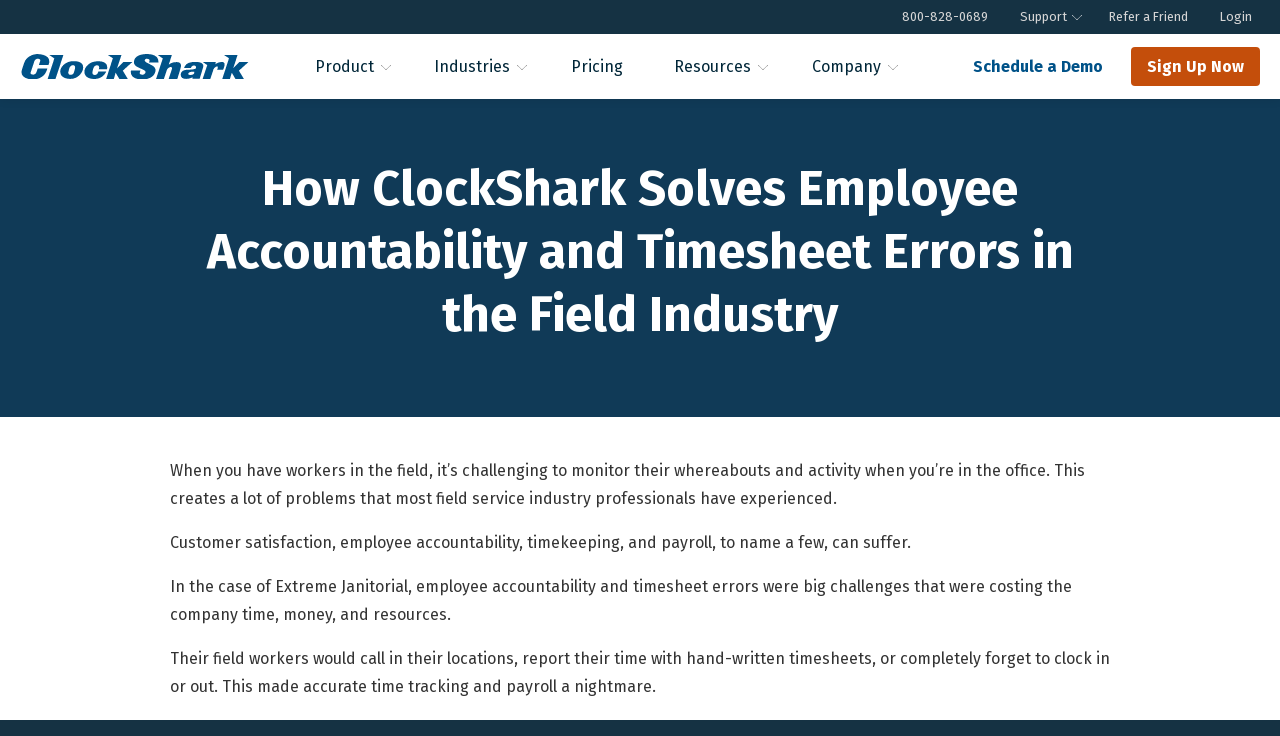

--- FILE ---
content_type: text/html; charset=utf-8
request_url: https://www.clockshark.com/resources/employee-accountability-timesheet-errors
body_size: 17283
content:
<!doctype html><!-- Last Published: Wed, 28 Jan 2026 15:17:35 GMT+0000 (Coordinated Universal Time) --><html lang="en" class="no-js" data-wf-page="60aff0b55248b87681d1129c" data-wf-site="5d1bd63a16604dca926b848a"><!-- Environment: production --><head><meta charset="utf-8"><meta name="viewport" content="width=device-width,initial-scale=1,shrink-to-fit=no"><!-- Mutiny --><script type="5d89c90a3e43f6bd17adf598-text/javascript">!function(){var i,n,c=window.mutiny=window.mutiny||{};window.mutiny.client||(c.client={_queue:{}},n=[].concat(i=["identify","trackConversion"],["defaultOptOut","optOut","optIn"]),n.forEach(function(n){var u;c.client[n]=(u=n,function(){for(var n=arguments.length,t=new Array(n),e=0;e<n;e++)t[e]=arguments[e];if(c.client._queue[u]=c.client._queue[u]||[],i.includes(u))return new Promise(function(n,e){c.client._queue[u].push({args:t,resolve:n,reject:e})});c.client._queue[u].push({args:t})})}))}()</script><script data-cfasync="false" src="https://client-registry.mutinycdn.com/personalize/client/b14e936afb597a05.js"></script><!-- Google Tag Manager --><script type="5d89c90a3e43f6bd17adf598-text/javascript">!function(e,t,a,n){e[n]=e[n]||[],e[n].push({"gtm.start":(new Date).getTime(),event:"gtm.js"});n=t.getElementsByTagName(a)[0],a=t.createElement(a);a.async=!0,a.src="https://www.googletagmanager.com/gtm.js?id=GTM-MGNSWVN",n.parentNode.insertBefore(a,n)}(window,document,"script","dataLayer")</script><!-- End Google Tag Manager --><!-- add headerscripts --><!-- Start: Cheq Invocation Tag Env: both  --><script async src="https://ob.buzzfighter.com/i/629c6f556517350c02ab65fa65f718f2.js" class="ct_clicktrue" type="5d89c90a3e43f6bd17adf598-text/javascript"></script><!-- End: Cheq Invocation Tag --><!-- Start: Google Webfonts Env: both  --><link rel="preconnect" href="https://fonts.googleapis.com"><link rel="preconnect" href="https://fonts.gstatic.com" crossorigin><link href="https://fonts.googleapis.com/css2?family=Fira+Sans:ital,wght@0,100;0,200;0,300;0,400;0,500;0,600;0,700;0,800;0,900;1,100;1,200;1,300;1,400;1,500;1,600;1,700;1,800;1,900&display=swap" rel="stylesheet"><noscript><link href="https://fonts.googleapis.com/css2?family=Fira+Sans:ital,wght@0,100;0,200;0,300;0,400;0,500;0,600;0,700;0,800;0,900;1,100;1,200;1,300;1,400;1,500;1,600;1,700;1,800;1,900&display=swap" rel="stylesheet"></noscript><script src="/cdn-cgi/scripts/7d0fa10a/cloudflare-static/rocket-loader.min.js" data-cf-settings="5d89c90a3e43f6bd17adf598-|49"></script><link rel="stylesheet" href="https://fonts.googleapis.com/icon?family=Material+Icons" media="print" onload='this.media="all"'><noscript><link rel="stylesheet" href="https://fonts.googleapis.com/icon?family=Material+Icons"></noscript><!-- End: Google Webfonts --><!-- Start: MixPanel (UTM Cookie Logic) Env: production  --><script type="5d89c90a3e43f6bd17adf598-text/javascript">!function(){const e=new URLSearchParams(window.location.search);var t=e.get("utm_source"),c=e.get("utm_campaign");document.cookie.split(";").some(e=>e.trim().startsWith("mixpanel="))||!t&&!c||(document.cookie=`mixpanel=utm_source=${t||""}&utm_campaign=${c||""}; expires=Fri, 31-Dec-9999 23:59:59 GMT; path=/; secure;`)}()</script><!-- End: MixPanel (UTM Cookie Logic) --><meta http-equiv="X-UA-Compatible" content="IE=edge"><meta name="robots" content="index,follow"><meta name="google" content="notranslate"><link href="/images/icons/clockshark-favicon_32x32.png" rel="shortcut icon" type="image/png"><link href="/images/icons/clockshark-favicon_256x256.png" rel="apple-touch-icon"><link rel="alternate" type="application/rss+xml" title="RSS Feed for ClockShark - Best Time Tracking App for Construction &amp; Field Serivce" href="/feed.xml"><link rel="canonical" href="https://www.clockshark.com/resources/employee-accountability-timesheet-errors"><meta property="og:url" content="https://www.clockshark.com/resources/employee-accountability-timesheet-errors"><title>ClockShark: Solving Employee Accountability & Timesheet Errors</title><meta property="og:title" content="ClockShark: Solving Employee Accountability & Timesheet Errors"><meta name="twitter:title" content="ClockShark: Solving Employee Accountability & Timesheet Errors"><meta name="description" content="Learn how Extreme Janitorial solved their employee accountability issues and timesheet errors with ClockShark. "><meta property="og:description" content="Learn how Extreme Janitorial solved their employee accountability issues and timesheet errors with ClockShark. "><meta name="twitter:description" content="Learn how Extreme Janitorial solved their employee accountability issues and timesheet errors with ClockShark. "><meta name="twitter:site" content="@tryclockshark"><meta name="twitter:card" content="summary"><meta property="article:modified_time" content="2024-06-12T14:14:13Z"><meta property="article:published_time" content="2022-07-27T12:39:19Z"><meta property="article:publisher" content="https://www.facebook.com/clockshark"><meta property="og:locale" content="en_EN"><meta property="og:type" content="article"><meta property="og:site_name" content="ClockShark"><meta property="og:image" content="https://www.datocms-assets.com/16247/1594151223-product-post.jpg?w=1000&fit=max&fm=jpg"><meta name="twitter:image" content="https://www.datocms-assets.com/16247/1594151223-product-post.jpg?w=1000&fit=max&fm=jpg"><script type="5d89c90a3e43f6bd17adf598-text/javascript">(function(){
        var data = {
            "@context": "http://schema.org",
            "@type": "BlogPosting",
            "mainEntityOfPage": {
                "@type": "WebPage",
                "@id": "/resources/employee-accountability-timesheet-errors.html"
            },
            "headline": "How ClockShark Solves Employee Accountability and Timesheet Errors in the Field Industry",
            "image": {
                "@type": "ImageObject",
                "url": "",
                "height": ,
                "width": 
            },
            "datePublished": Wed Jun 01 2022 00:00:00 GMT+0000 (Coordinated Universal Time),
            "publisher": {
                "@type": "Organization",
                "name": "CloclShark",
                "logo" : {
                    "@type": "ImageObject",
                    "url": "https://www.clockshark.com/images/logos/clockshark-footer-logo-dark.svg",
                    "height": 39,
                    "width": 230
                 }
            },
            "description": How ClockShark Solves Employee Accountability and Timesheet Errors in the Field Industry
        }
        var dateModified = Wed Jun 01 2022 00:00:00 GMT+0000 (Coordinated Universal Time);
        if(dateModified){
            data.dateModified = dateModified;
        } else {
            data.dateModified = Wed Jun 01 2022 00:00:00 GMT+0000 (Coordinated Universal Time);
        }
        var script = document.createElement('script');
        script.type = "application/ld+json";
        script.innerHTML = JSON.stringify(data);
        document.getElementsByTagName('head')[0].appendChild(script); 
    })(document);</script><link href="/styles/main.min.css?t=20260116-1449" rel="stylesheet"><style type="text/css">.resourcepage-wrapper {
  padding-top: 40px !important;
  padding-bottom: 40px !important;
}

/*
  Video Page Styles  
*/

.video-page-body {
  padding-top: 53px;
}

.video-description-title {
  font-weight: bold;
  margin-top: 53px;
}

/*
  Resource Form Page Styles  
*/
  .resource-form-page {
    padding: 30px 0;
    font-size: 16px;
    line-height: 1.6;
  }

  @media (min-width: 768px) {
    .resource-form-page {
      padding: 60px 0;
    }
  }

  body .resource-form-page > .w-container {
      margin: 0 auto;
      padding: 0 20px;
      max-width: 1200px;
  }

  .resource-form-section {
    background-image: linear-gradient(160deg, #83b2d7 0%, #1f3c4e 100%) !important;
    color: #fff;
    border-radius: 20px;
    box-shadow: 0 0 10px rgb(0 0 0 / 10%);
    padding: 30px 20px;
  }

  .resource-form-section h1,
  .resource-form-section h2,
  .resource-form-section h3,
  .resource-form-section h4,
  .resource-form-section h5,
  .resource-form-section h6 {
    color: #fff;
  }

  .resource-form-section a {
    color: #fff;
    text-decoration: underline;
  }

  .resource-form-page-column-1 {
      margin-bottom: 30px;
  }

  @media (min-width: 768px) {

      .resource-form-page-row {
          display: flex;
      }

      .resource-form-page-column-1 {
          width: 60%;
          padding-right: 60px;
          margin-bottom: 0;
      }

      .resource-form-page-column-2 {
          width: 40%;
      }

  }

  .resource-form-section-header {
    margin-bottom: 30px;
  }

  .resource-form-section-header *:first-child {
    margin-top: 0;
  }

  .resource-form-section-header *:last-child {
    margin-bottom: 0;
  }

  .resource-form-section-footer {
    padding-top: 30px;
  }

  .resource-form-section-footer *:first-child {
    margin-top: 0;
  }

  .resource-form-section-footer *:last-child {
    margin-bottom: 0;
  }

  /*
    Form Styles
  */

 .resource-form-section .hbspt-form label {
    font-weight: 400;
  }

 .resource-form-section .hbspt-form input,
 .resource-form-section .hbspt-form select,
 .resource-form-section .hbspt-form textarea {
    border: 1px solid #EBEBEB;
    border-radius: 4px;
    background-color: #fff;
    font-size: 14px;
    padding: 5px 10px;
    line-height: 1.42857143;
    color: #333;
    width: 100%;
    outline: none;
    min-height: 38px;
  }

  @media (min-width: 768px) {
   .resource-form-section .hbspt-form input,
   .resource-form-section .hbspt-form textarea {
      padding: 8px 12px;
    }
  }

 .resource-form-section .hbspt-form textarea {
    min-height: 100px;
  }

  @media (min-width: 768px) {
   .resource-form-section .hbspt-form textarea {
      min-height: 130px;
    }
  }

 .resource-form-section .hbspt-form input:focus,
 .resource-form-section .hbspt-form textarea:focus {
    border: 1px solid #3898ec;
  }

  .hs-form-field {
    margin-bottom: 14px;
  }

    @media (min-width: 768px) {

     .resource-form-section .hs_firstname,
     .resource-form-section .hs-firstname {
      float: left;
      width: 49%;
    }

     .resource-form-section .hs_lastname,
     .resource-form-section .hs-lastname {
      float: right;
      width: 49%;
    }

     .resource-form-section .hs-contact-sales-form .hs_email,
     .resource-form-section .hs-contact-sales-form .hs-email {
      float: left;
      width: 49%;
    }

     .resource-form-section .hs-contact-sales-form .hs_numemployees,
     .resource-form-section .hs-contact-sales-form .hs-numemployees {
      float: right;
      width: 49%;
    }

  }
  
   .resource-form-section .hs-form-required {
    color: #C44E0B;
    margin-left: 3px;
  }

   .resource-form-section .hs_submit,
   .resource-form-section .hs-submit {
    text-align: center;
  }

 .resource-form-section .hbspt-form .hs-button {
    height: 39px;
    margin-top: 22px;
    padding: 7px 17px 10px;
    border-radius: 4px;
    background-color: #C44E0B;
    font-family: 'Open Sans',sans-serif;
    color: #fff;
    font-size: 16px;
    line-height: 25px;
    font-weight: 700;
    text-align: center;
    cursor: pointer;
    display: inline-block;
    border: 0;
    text-decoration: none;
    width: auto;
  }

 .resource-form-section .hbspt-form .hs-button:hover,
 .resource-form-section .hbspt-form .hs-button:focus {
  background-color: #B24508;
  border-color: #B24508;
 }

  .resource-form-section .hs-error-msgs {
    list-style: none;
    margin: 5px 0 0;
    padding: 0;
    color: #005288;
    display: none;
  }

  .resource-form-section .hs_error_rollup {
    text-align: center;
    background: #FFF0E7;
    padding: 10px;
    border-radius: 4px;
  }

  .resource-form-section .hs_error_rollup .hs-error-msgs {
    display: block;
  }

  .resource-form-section .hs_error_rollup label,
  .resource-form-section .hs_error_rollup .hs-error-msgs {
    margin: 0;
    padding: 0;
  }</style></head><body style="overflow-x: hidden;" class="cstheme2023"><!-- Google Tag Manager (noscript) --><noscript><iframe src="https://www.googletagmanager.com/ns.html?id=GTM-MGNSWVN" height="0" width="0" style="display:none;visibility:hidden"></iframe></noscript><!-- End Google Tag Manager (noscript) --><div data-collapse="medium" data-animation="default" data-duration="400" class="navbar mobile-navbar w-nav"><div class="navbar-container w-container"><a href="/" class="nav-brand w-nav-brand" onclick="if (!window.__cfRLUnblockHandlers) return false; ga(&quot;send&quot;,&quot;event&quot;,&quot;link click&quot;,&quot;navbar&quot;,&quot;logo&quot;,&quot;1&quot;)" data-cf-modified-5d89c90a3e43f6bd17adf598-=""><img src="https://www.datocms-assets.com/16247/1583787722-clockshark-email-logo-noshark.svg" alt="ClockShark Wordmark" style="width: 180px; margin: 0;"></a><nav role="navigation" class="nav-link-wrapper w-nav-menu"><div data-delay="0" data-hover="" class="nav-dropdown w-dropdown w--nav-dropdown-open" style="max-width: 1200px;"><nav data-w-id="a6e19ad5-9671-69bc-614e-4fe3667a1925" class="nav-link w-dropdown-toggle w--nav-dropdown-toggle-open" id="w-dropdown-toggle-0" aria-controls="w-dropdown-list-0" aria-haspopup="menu" aria-expanded="false" role="button" tabindex="0"><div class="more-wrapper"><div class="more-text">Product</div><img src="/images/5d1bdae473eabc429e561abe_iconfinder_down4_172458.svg" alt="Expand menu" class="down-arrow"></div></nav><nav class="dropdown-wrapper w-dropdown-list w--nav-dropdown-list-open" id="w-dropdown-list-0" aria-labelledby="w-dropdown-toggle-0"><div data-delay="0" data-hover="" class="nav-dropdown w-dropdown w--nav-dropdown-open" style="max-width: 1200px;"><a href="/tour/" data-w-id="d8463b8a-54ec-bd64-b72c-38c50493fedf" class="nav-link w-nav-link" style="max-width: 1200px;">Product Overview</a><nav data-w-id="248e87d0-aa5b-745a-1fae-b9bdb7a0339a" class="nav-link w-dropdown-toggle w--nav-dropdown-toggle-open" id="w-dropdown-toggle-1" aria-controls="w-dropdown-list-1" aria-haspopup="menu" aria-expanded="false" role="button" tabindex="0"><div class="more-wrapper"><div class="more-text">Time Tracking</div><img src="/images/5d1bdae473eabc429e561abe_iconfinder_down4_172458.svg" alt="Expand menu" class="down-arrow"></div></nav><nav class="dropdown-wrapper w-dropdown-list w--nav-dropdown-list-open" id="w-dropdown-list-1" aria-labelledby="w-dropdown-toggle-1"><a href="/tour/time-tracking-software" class="dropdown-link w-dropdown-link">Time Tracking Software</a> <a href="/tour/mobile-time-tracking" class="dropdown-link w-dropdown-link">Mobile</a> <a href="/tour/web-punch-clock" class="dropdown-link w-dropdown-link">Website</a> <a href="/tour/clock-in-clock-out" class="dropdown-link w-dropdown-link">Clock In Clock Out</a></nav></div><div data-delay="0" data-hover="" class="nav-dropdown w-dropdown w--nav-dropdown-open" style="max-width: 1200px;"><nav data-w-id="649b612b-d60c-07c7-ec46-ce50311eac9c" class="nav-link w-dropdown-toggle w--nav-dropdown-toggle-open" id="w-dropdown-toggle-2" aria-controls="w-dropdown-list-2" aria-haspopup="menu" aria-expanded="false" role="button" tabindex="0"><div class="more-wrapper"><div class="more-text">Crew Management</div><img src="/images/5d1bdae473eabc429e561abe_iconfinder_down4_172458.svg" alt="Expand menu" class="down-arrow"></div></nav><nav class="dropdown-wrapper w-dropdown-list w--nav-dropdown-list-open" id="w-dropdown-list-2" aria-labelledby="w-dropdown-toggle-2"><a href="/tour/employee-scheduling" class="dropdown-link w-dropdown-link">Schedules</a> <a href="/tour/gps-time-clock-app" class="dropdown-link w-dropdown-link">GPS</a> <a href="/tour/geofence-time-tracking" class="dropdown-link w-dropdown-link">Geofencing</a> <a href="/tour/whos-working-now" class="dropdown-link w-dropdown-link">Who's Working Now</a> <a href="/tour/time-off" class="dropdown-link w-dropdown-link">Time Off</a></nav></div><div data-delay="0" data-hover="" class="nav-dropdown w-dropdown w--nav-dropdown-open" style="max-width: 1200px;"><nav data-w-id="2db87c88-e671-800a-5119-3ab7a6617f14" class="nav-link w-dropdown-toggle w--nav-dropdown-toggle-open" id="w-dropdown-toggle-3" aria-controls="w-dropdown-list-3" aria-haspopup="menu" aria-expanded="false" role="button" tabindex="0"><div class="more-wrapper"><div class="more-text">Job Management</div><img src="/images/5d1bdae473eabc429e561abe_iconfinder_down4_172458.svg" alt="Expand menu" class="down-arrow"></div></nav><nav class="dropdown-wrapper w-dropdown-list w--nav-dropdown-list-open" id="w-dropdown-list-3" aria-labelledby="w-dropdown-toggle-3"><a href="/tour/customer-manager" class="dropdown-link w-dropdown-link">Customer Management</a> <a href="/tour/job-management" class="dropdown-link w-dropdown-link">Job Management</a> <a href="/tour/job-costing" class="dropdown-link w-dropdown-link">Job Costing</a> <a href="/tour/conversations" class="dropdown-link w-dropdown-link">Conversations </a><a href="/tour/clock-out-questions" class="dropdown-link w-dropdown-link">Shift Wrap-Up &amp; Compliance Forms</a></nav></div><div data-delay="0" data-hover="" class="nav-dropdown w-dropdown w--nav-dropdown-open" style="max-width: 1200px;"><nav data-w-id="2db87c88-e671-800a-5119-3ab7a6617f14" class="nav-link w-dropdown-toggle w--nav-dropdown-toggle-open" id="w-dropdown-toggle-3" aria-controls="w-dropdown-list-3" aria-haspopup="menu" aria-expanded="false" role="button" tabindex="0"><div class="more-wrapper"><div class="more-text">Finances</div><img src="/images/5d1bdae473eabc429e561abe_iconfinder_down4_172458.svg" alt="Expand menu" class="down-arrow"></div></nav><nav class="dropdown-wrapper w-dropdown-list w--nav-dropdown-list-open" id="w-dropdown-list-4" aria-labelledby="w-dropdown-toggle-4"><a href="/integrations/" class="dropdown-link w-dropdown-link">Integrations</a> <a href="/tour/time-reporting" class="dropdown-link w-dropdown-link">Reports</a></nav><a href="/testimonials/" data-w-id="d8463b8a-54ec-bd64-b72c-38c50493fedf" class="nav-link w-nav-link" style="max-width: 1200px;">Success Stories</a> <a href="/demo/" data-w-id="d8463b8a-54ec-bd64-b72c-38c50493fedf" class="nav-link w-nav-link" style="max-width: 1200px;">Watch a Demo</a> <a href="/download/" data-w-id="d8463b8a-54ec-bd64-b72c-38c50493fedf" class="nav-link w-nav-link" style="max-width: 1200px;">Download App</a></div></nav></div><div data-delay="0" data-hover="" class="nav-dropdown w-dropdown w--nav-dropdown-open" style="max-width: 1200px;"><nav data-w-id="a6e19ad5-9671-69bc-614e-4fe3667a1925" class="nav-link w-dropdown-toggle w--nav-dropdown-toggle-open" id="w-dropdown-toggle-0" aria-controls="w-dropdown-list-1" aria-haspopup="menu" aria-expanded="false" role="button" tabindex="0"><div class="more-wrapper"><div class="more-text">Industries</div><img src="/images/5d1bdae473eabc429e561abe_iconfinder_down4_172458.svg" alt="Expand menu" class="down-arrow"></div></nav><nav class="dropdown-wrapper w-dropdown-list w--nav-dropdown-list-open" id="w-dropdown-list-0" aria-labelledby="w-dropdown-toggle-0"><div data-delay="0" data-hover="" class="nav-dropdown w-dropdown w--nav-dropdown-open" style="max-width: 1200px;"><a href="/industries/" data-w-id="d8463b8a-54ec-bd64-b72c-38c50493fedf" class="nav-link w-nav-link" style="max-width: 1200px;">Industries Overview</a> <a href="/industries/construction-trades" data-w-id="d8463b8a-54ec-bd64-b72c-38c50493fedf" class="nav-link w-nav-link" style="max-width: 1200px;">Construction</a> <a href="/industries/cleaning-services" data-w-id="d8463b8a-54ec-bd64-b72c-38c50493fedf" class="nav-link w-nav-link" style="max-width: 1200px;">Cleaning Services</a> <a href="/industries/electrical" data-w-id="d8463b8a-54ec-bd64-b72c-38c50493fedf" class="nav-link w-nav-link" style="max-width: 1200px;">Electrical</a> <a href="/industries/healthcare" data-w-id="d8463b8a-54ec-bd64-b72c-38c50493fedf" class="nav-link w-nav-link" style="max-width: 1200px;">Healthcare Providers</a> <a href="/industries/painting" data-w-id="d8463b8a-54ec-bd64-b72c-38c50493fedf" class="nav-link w-nav-link" style="max-width: 1200px;">Painting</a> <a href="/industries/pool-landscaping" data-w-id="d8463b8a-54ec-bd64-b72c-38c50493fedf" class="nav-link w-nav-link" style="max-width: 1200px;">Landscaping</a> <a href="/industries/real-estate-facilities-management" data-w-id="d8463b8a-54ec-bd64-b72c-38c50493fedf" class="nav-link w-nav-link" style="max-width: 1200px;">Real Estate and Facility Management</a> <a href="/industries/roofing" data-w-id="d8463b8a-54ec-bd64-b72c-38c50493fedf" class="nav-link w-nav-link" style="max-width: 1200px;">Roofing</a> <a href="/industries/" data-w-id="d8463b8a-54ec-bd64-b72c-38c50493fedf" class="nav-link w-nav-link nav-view-all" style="max-width: 1200px;">View All Industries &#8250;</a></div></nav></div><a onclick="if (!window.__cfRLUnblockHandlers) return false; ga(&quot;send&quot;,&quot;event&quot;,&quot;link click&quot;,&quot;navbar&quot;,&quot;Pricing&quot;,&quot;1&quot;)" href="/pricing/" data-w-id="d8463b8a-54ec-bd64-b72c-38c50493fedf" class="nav-link w-nav-link" style="max-width: 1200px;" data-cf-modified-5d89c90a3e43f6bd17adf598-="">Pricing</a><div data-delay="0" data-hover="" class="nav-dropdown w-dropdown w--nav-dropdown-open" style="max-width: 1200px;"><nav data-w-id="a6e19ad5-9671-69bc-614e-4fe3667a1925" class="nav-link w-dropdown-toggle w--nav-dropdown-toggle-open" id="w-dropdown-toggle-0" aria-controls="w-dropdown-list-1" aria-haspopup="menu" aria-expanded="false" role="button" tabindex="0"><div class="more-wrapper"><div class="more-text">Resources</div><img src="/images/5d1bdae473eabc429e561abe_iconfinder_down4_172458.svg" alt="Expand menu" class="down-arrow"></div></nav><nav class="dropdown-wrapper w-dropdown-list w--nav-dropdown-list-open" id="w-dropdown-list-0" aria-labelledby="w-dropdown-toggle-0"><div data-delay="0" data-hover="" class="nav-dropdown w-dropdown w--nav-dropdown-open" style="max-width: 1200px;"><a href="/blog/" data-w-id="d8463b8a-54ec-bd64-b72c-38c50493fedf" class="nav-link w-nav-link" style="max-width: 1200px;">Blog</a> <a href="/resources/?tab=webinars" data-w-id="d8463b8a-54ec-bd64-b72c-38c50493fedf" class="nav-link w-nav-link" style="max-width: 1200px;">Webinars</a> <a href="/resources/?tab=guides" data-w-id="d8463b8a-54ec-bd64-b72c-38c50493fedf" class="nav-link w-nav-link" style="max-width: 1200px;">Guides &amp; eBooks</a> <a href="/resources/?tab=checklists" data-w-id="d8463b8a-54ec-bd64-b72c-38c50493fedf" class="nav-link w-nav-link" style="max-width: 1200px;">Checklists &amp; Templates</a> <a href="/resources/?tab=infographics" data-w-id="d8463b8a-54ec-bd64-b72c-38c50493fedf" class="nav-link w-nav-link" style="max-width: 1200px;">Infographics</a> <a href="/resources/?tab=calculators" data-w-id="d8463b8a-54ec-bd64-b72c-38c50493fedf" class="nav-link w-nav-link" style="max-width: 1200px;">Calculators</a> <a href="/videos/" data-w-id="d8463b8a-54ec-bd64-b72c-38c50493fedf" class="nav-link w-nav-link" style="max-width: 1200px;">Videos</a></div></nav></div><div data-delay="0" data-hover="" class="nav-dropdown w-dropdown w--nav-dropdown-open" style="max-width: 1200px;"><nav data-w-id="a6e19ad5-9671-69bc-614e-4fe3667a1925" class="nav-link w-dropdown-toggle w--nav-dropdown-toggle-open" id="w-dropdown-toggle-0" aria-controls="w-dropdown-list-1" aria-haspopup="menu" aria-expanded="false" role="button" tabindex="0"><div class="more-wrapper"><div class="more-text">Company</div><img src="/images/5d1bdae473eabc429e561abe_iconfinder_down4_172458.svg" alt="Expand menu" class="down-arrow"></div></nav><nav class="dropdown-wrapper w-dropdown-list w--nav-dropdown-list-open" id="w-dropdown-list-0" aria-labelledby="w-dropdown-toggle-0"><div data-delay="0" data-hover="" class="nav-dropdown w-dropdown w--nav-dropdown-open" style="max-width: 1200px;"><a href="/about/" data-w-id="d8463b8a-54ec-bd64-b72c-38c50493fedf" class="nav-link w-nav-link" style="max-width: 1200px;">About Us</a> <a href="/about/careers/" data-w-id="d8463b8a-54ec-bd64-b72c-38c50493fedf" class="nav-link w-nav-link" style="max-width: 1200px;">Careers</a> <a href="/contact/" data-w-id="d8463b8a-54ec-bd64-b72c-38c50493fedf" class="nav-link w-nav-link" style="max-width: 1200px;">Contact</a></div></nav></div><div data-delay="0" data-hover="" class="nav-dropdown w-dropdown w--nav-dropdown-open" style="max-width: 1200px;"><nav data-w-id="a6e19ad5-9671-69bc-614e-4fe3667a1925" class="nav-link w-dropdown-toggle w--nav-dropdown-toggle-open" id="w-dropdown-toggle-0" aria-controls="w-dropdown-list-1" aria-haspopup="menu" aria-expanded="false" role="button" tabindex="0"><div class="more-wrapper"><div class="more-text">Support</div><img src="/images/5d1bdae473eabc429e561abe_iconfinder_down4_172458.svg" alt="Expand menu" class="down-arrow"></div></nav><nav class="dropdown-wrapper w-dropdown-list w--nav-dropdown-list-open" id="w-dropdown-list-0" aria-labelledby="w-dropdown-toggle-0"><div data-delay="0" data-hover="" class="nav-dropdown w-dropdown w--nav-dropdown-open" style="max-width: 1200px;"><a href="/contact-support/" data-w-id="d8463b8a-54ec-bd64-b72c-38c50493fedf" class="nav-link w-nav-link" style="max-width: 1200px;">Contact Support</a> <a href="https://help.clockshark.com/" data-w-id="d8463b8a-54ec-bd64-b72c-38c50493fedf" class="nav-link w-nav-link" style="max-width: 1200px;">Knowledge Base</a></div></nav></div><a href="/refer-a-friend/" class="nav-link w-nav-link" style="max-width: 1200px;">Refer a Friend</a> <a onclick="if (!window.__cfRLUnblockHandlers) return false; ga(&quot;send&quot;,&quot;event&quot;,&quot;link click&quot;,&quot;navbar&quot;,&quot;Log in&quot;,&quot;1&quot;)" href="https://app.clockshark.com/Login" data-w-id="d8463b8a-54ec-bd64-b72c-38c50493fedf" class="nav-link w-nav-link" style="max-width: 1200px;" data-cf-modified-5d89c90a3e43f6bd17adf598-="">Log in</a> <a href="/signup/trial" data-w-id="d8463b8a-54ec-bd64-b72c-38c50493ff02" class="nav-cta-button w-nav-link" style="max-width: 1200px;">Sign Up Now</a> <a href="/schedule-demo/" data-w-id="d8463b8a-54ec-bd64-b72c-38c50493ff02" class="nav-cta-button w-nav-link" style="max-width: 1200px; background: none; border: 1px solid #fff;">Schedule a Demo</a> <a href="tel:(800)828-0689" class="nav-link-phone-mobile w-inline-block"><div class="text-block-2">Call Us: (800) 828-0689</div></a></nav><div class="menu-button w-nav-button" style="-webkit-user-select: text;" aria-label="menu" role="button" tabindex="0" aria-controls="w-nav-overlay-0" aria-haspopup="menu" aria-expanded="false"><div class="icon-2 w-icon-nav-menu"><svg class="mobile-nav-open" xmlns="http://www.w3.org/2000/svg" width="380.7773" height="255.1957" viewBox="0 0 380.7773 255.1957"><defs><style>.mobile-nav-open .a{fill:#004f8c;}</style></defs><path class="a" d="M364.1374,144.24H16.6438a16.6423,16.6423,0,1,1,0-33.2845H364.1374a16.6423,16.6423,0,0,1,0,33.2845Z"/><path class="a" d="M364.1374,33.2836H16.6438A16.6418,16.6418,0,1,1,16.6438,0H364.1374a16.6418,16.6418,0,0,1,0,33.2836Z"/><path class="a" d="M364.1374,255.1957H16.6438a16.6418,16.6418,0,1,1,0-33.2836H364.1374a16.6418,16.6418,0,0,1,0,33.2836Z"/></svg> <svg class="mobile-nav-close" xmlns="http://www.w3.org/2000/svg" width="279.0009" height="279.0009" viewBox="0 0 279.0009 279.0009"><defs><style>.mobile-nav-close .a{fill:#004f8c;}</style></defs><path class="a" d="M250.591,274.1262,4.8758,28.4111A16.6418,16.6418,0,1,1,28.4109,4.876L274.126,250.5911a16.6418,16.6418,0,0,1-23.535,23.5351Z"/><path class="a" d="M274.1262,28.41,28.4111,274.125A16.6418,16.6418,0,1,1,4.876,250.59L250.5911,4.8748A16.6418,16.6418,0,0,1,274.1262,28.41Z"/></svg></div></div></div></div><style>.mobile-nav-open {
    max-width: 26px;
    height: 36px;
    display: inline-block;
}
.mobile-nav-close {
    max-width: 20px;
    height: 36px;
    display: none;
}
.menu-button.w--open .w-icon-nav-menu .mobile-nav-open {
	display: none;
}
.menu-button.w--open .w-icon-nav-menu .mobile-nav-close {
	display: inline-block;
}</style><div class="mm-navbar"><div class="top-nav"><div class="top-nav-container"><nav class="wsmenu clearfix"><div class="overlapblackbg"></div><ul class="wsmenu-list"><li><a href="tel:+8008280689">800-828-0689</a></li><li aria-haspopup="true"><span class="wsmenu-click"><i class="wsmenu-arrow"></i></span><a href="#" class="top-nav-menu nav-link-disabled">Support <span class="wsarrow"></span></a><ul class="sub-menu"><li><a href="/contact-support/">Contact Support</a></li><li><a href="https://help.clockshark.com/">Knowledge Base</a></li></ul></li><li><a href="/refer-a-friend/">Refer a Friend</a></li><li><a href="https://app.clockshark.com/Login?_gl=1*2g5zho*_ga*MTA3NTM2NzgyLjE2NTM0ODc0ODc.*_ga_97G34BJ88G*MTY2MDY1ODIzMC4yMDUuMS4xNjYwNjU4NDE5LjQ1">Login</a></li></ul></nav></div></div><div class="mm-nav"><div class="mm-nav-container"><a href="/" class="mm-nav-logo w-inline-block"><img src="https://www.datocms-assets.com/16247/1722519530-clockshark_logo_wordmark_blue_notagline.svg" alt="ClockShark Wordmark" class="nav-brand-image" width="370" height="40" decoding="async" loading="eager"></a><nav class="wsmenu clearfix"><div class="overlapblackbg"></div><ul class="wsmenu-list"><li aria-haspopup="true"><span class="wsmenu-click"><i class="wsmenu-arrow"></i></span><a href="/tour/" class="mm-nav-menu">Product <span class="wsarrow"></span></a><div class="wsmegamenu clearfix"><div class="wsmegamenuwp"><div class="wsmegacol01"><div class="megamenu-nav-column"><p class="megamenu-nav-header">Time Tracking</p><ul class="megamenu-nav-list"><li><a href="/tour/time-tracking-software">Time Tracking Software</a></li><li><a href="/tour/mobile-time-tracking">Mobile</a></li><li><a href="/tour/web-punch-clock">Website</a></li><li><a href="/tour/clock-in-clock-out">Clock In Clock Out</a></li></ul></div><div class="megamenu-nav-column"><p class="megamenu-nav-header">Crew Management</p><ul class="megamenu-nav-list"><li><a href="/tour/employee-scheduling">Schedules</a></li><li><a href="/tour/gps-time-clock-app">GPS</a></li><li><a href="/tour/geofence-time-tracking">Geofencing</a></li><li><a href="/tour/whos-working-now">Who's Working Now</a></li><li><a href="/tour/time-off">Time Off</a></li></ul></div><div class="megamenu-nav-column"><p class="megamenu-nav-header">Job Management</p><ul class="megamenu-nav-list"><li><a href="/tour/customer-manager">Customer Management</a></li><li><a href="/tour/job-management">Job Management</a></li><li><a href="/tour/job-costing">Job Costing</a></li><li><a href="/tour/conversations">Conversations</a></li><li><a href="/tour/clock-out-questions">Shift Wrap-Up &amp; Compliance Forms</a></li></ul></div><div class="megamenu-nav-column"><p class="megamenu-nav-header">Finances</p><ul class="megamenu-nav-list"><li><a href="/integrations/">Integrations</a></li><li><a href="/tour/time-reporting">Reports</a></li></ul></div></div><div class="wsmegacol02"><a href="/testimonials/" class="megamenu-nav-featured"><span class="megamenu-nav-featured-icon megamenu-nav-featured-icon-1"><svg xmlns="http://www.w3.org/2000/svg" width="36.9916" height="36.9932" viewBox="0 0 36.9916 36.9932"><defs><style>.megamenu-nav-featured-icon-1 .a{fill:#181818;}</style></defs><path class="a" d="M16.9193,26.0981a.6043.6043,0,0,1-.4287-.1776L9.28,18.7094a.6057.6057,0,0,1,0-.8573l2.5109-2.511a.6236.6236,0,0,1,.8575,0l4.2713,4.2711,7.4262-7.4259a.6056.6056,0,0,1,.4287-.1777h0a.606.606,0,0,1,.4287.1777l2.5108,2.5108a.6061.6061,0,0,1,0,.8575L17.348,25.9205A.6045.6045,0,0,1,16.9193,26.0981Zm-6.3536-7.8174,6.3536,6.3534,9.5082-9.5082-1.6533-1.6534L17.348,20.8987a.6241.6241,0,0,1-.8574,0l-4.2714-4.2714Z"/><path class="a" d="M18.4967,36.9932a3.2334,3.2334,0,0,1-2.3014-.9533,2.0347,2.0347,0,0,0-2.2313-.44,3.2584,3.2584,0,0,1-4.2582-1.7478l-.0289-.0691A2.0366,2.0366,0,0,0,7.793,32.5289H7.7189a3.2585,3.2585,0,0,1-3.2547-3.2547A2.0353,2.0353,0,0,0,3.1978,27.385a3.2542,3.2542,0,0,1-1.7751-4.2468l.0285-.0694A2.0369,2.0369,0,0,0,1.0057,20.85l-.0526-.0526a3.2545,3.2545,0,0,1,0-4.6026,2.0348,2.0348,0,0,0,.44-2.2313A3.255,3.255,0,0,1,3.1413,9.7055L3.21,9.677A2.0369,2.0369,0,0,0,4.4642,7.7929v-.074A3.2584,3.2584,0,0,1,7.7189,4.4642,2.0351,2.0351,0,0,0,9.6083,3.1975a3.2544,3.2544,0,0,1,4.2469-1.7748l.0688.0284a2.0376,2.0376,0,0,0,2.2188-.4455l.0525-.0522a3.2541,3.2541,0,0,1,4.6026,0,2.0359,2.0359,0,0,0,2.2317.44,3.2544,3.2544,0,0,1,4.2581,1.7479l.0284.0677A2.0366,2.0366,0,0,0,29.2,4.4642h.074A3.2584,3.2584,0,0,1,32.529,7.7189a2.0349,2.0349,0,0,0,1.2664,1.889,3.2585,3.2585,0,0,1,1.7751,4.2471l-.0278.0678a2.0375,2.0375,0,0,0,.4448,2.22l.0517.0513a3.2589,3.2589,0,0,1,.0007,4.6038h0A2.0354,2.0354,0,0,0,35.6,23.03a3.255,3.255,0,0,1-1.7479,4.258l-.0685.0287A2.0365,2.0365,0,0,0,32.529,29.2v.0741a3.2585,3.2585,0,0,1-3.2547,3.2547,2.0351,2.0351,0,0,0-1.889,1.2665,3.2552,3.2552,0,0,1-4.2471,1.7751l-.0684-.0281a2.0376,2.0376,0,0,0-2.2193.445l-.0529.0529A3.2328,3.2328,0,0,1,18.4967,36.9932Zm-3.7414-2.7661a3.2438,3.2438,0,0,1,2.2975.9552,2.0422,2.0422,0,0,0,2.8877,0l.0529-.0529a3.2465,3.2465,0,0,1,3.537-.709l.0685.0281a2.0422,2.0422,0,0,0,2.6644-1.1135,3.244,3.244,0,0,1,3.011-2.019,2.0443,2.0443,0,0,0,2.042-2.0419V29.2a3.2465,3.2465,0,0,1,2-3.0031l.0683-.0284a2.0416,2.0416,0,0,0,1.0965-2.6714,3.2435,3.2435,0,0,1,.7015-3.5566,2.0448,2.0448,0,0,0,0-2.8881l-.0517-.0514a3.2469,3.2469,0,0,1-.71-3.5381l.0278-.068A2.0421,2.0421,0,0,0,33.335,10.73,3.2433,3.2433,0,0,1,31.3163,7.719a2.0445,2.0445,0,0,0-2.042-2.0421H29.2a3.2464,3.2464,0,0,1-3.003-2L26.169,3.61a2.0419,2.0419,0,0,0-2.6717-1.0972,3.2433,3.2433,0,0,1-3.5565-.7015,2.0444,2.0444,0,0,0-2.888,0l-.0523.0521a3.2468,3.2468,0,0,1-3.5377.71l-.0689-.0284A2.042,2.042,0,0,0,10.73,3.6581,3.2437,3.2437,0,0,1,7.7192,5.6769a2.0444,2.0444,0,0,0-2.0421,2.042v.074a3.2462,3.2462,0,0,1-2,3.003l-.0682.0286a2.0421,2.0421,0,0,0-1.0965,2.6714,3.2437,3.2437,0,0,1-.7016,3.5566,2.0419,2.0419,0,0,0,0,2.8878l.0528.0529A3.2469,3.2469,0,0,1,2.5729,23.53l-.0286.0693a2.0421,2.0421,0,0,0,1.114,2.6639,3.2434,3.2434,0,0,1,2.0188,3.0109,2.0442,2.0442,0,0,0,2.0418,2.0419H7.793a3.2472,3.2472,0,0,1,3.0032,2l.0286.0691a2.0444,2.0444,0,0,0,2.6712,1.0958A3.2636,3.2636,0,0,1,14.7553,34.2271Z"/></svg> </span><span class="megamenu-nav-featured-text">Success Stories</span> </a><a href="/demo/" class="megamenu-nav-featured"><span class="megamenu-nav-featured-icon megamenu-nav-featured-icon-2"><svg xmlns="http://www.w3.org/2000/svg" width="47.9442" height="47.9439" viewBox="0 0 47.9442 47.9439"><defs><style>.megamenu-nav-featured-icon-2 .a{fill:#181818;}</style></defs><path class="a" d="M18.1551,34.7918a.6064.6064,0,0,1-.6064-.6064V13.7585a.6062.6062,0,0,1,.9388-.507l15.57,10.2135a.6063.6063,0,0,1,0,1.0142l-15.57,10.2133A.6058.6058,0,0,1,18.1551,34.7918Zm.6063-19.91V33.0625l13.8587-9.09Z"/><path class="a" d="M23.9722,47.9439a23.972,23.972,0,1,1,23.972-23.9718A23.999,23.999,0,0,1,23.9722,47.9439Zm0-46.7312A22.7593,22.7593,0,1,0,46.7315,23.9721,22.7852,22.7852,0,0,0,23.9722,1.2127Z"/></svg> </span><span class="megamenu-nav-featured-text">Watch a Demo</span> </a><a href="/download/" class="megamenu-nav-featured"><span class="megamenu-nav-featured-icon megamenu-nav-featured-icon-3"><svg xmlns="http://www.w3.org/2000/svg" width="47.9441" height="47.9439" viewBox="0 0 47.9441 47.9439"><defs><style>.megamenu-nav-featured-icon-3 .a{fill:#181818;}</style></defs><path class="a" d="M23.972,37.135a.6065.6065,0,0,1-.6064-.6064V11.4154a.6065.6065,0,1,1,1.2129,0V36.5286A.6066.6066,0,0,1,23.972,37.135Z"/><path class="a" d="M23.972,37.1168a.6045.6045,0,0,1-.4287-.1776L16.039,29.4347a.6063.6063,0,0,1,.8575-.8573l7.0755,7.0757,7.0757-7.0757a.6062.6062,0,0,1,.8574.8573l-7.5043,7.5045A.6047.6047,0,0,1,23.972,37.1168Z"/><path class="a" d="M23.972,47.9439A23.972,23.972,0,1,1,47.9441,23.9721,23.9989,23.9989,0,0,1,23.972,47.9439Zm0-46.7312A22.7593,22.7593,0,1,0,46.7314,23.9721,22.7851,22.7851,0,0,0,23.972,1.2127Z"/></svg> </span><span class="megamenu-nav-featured-text">Download App</span></a></div></div></div></li><li aria-haspopup="true"><span class="wsmenu-click"><i class="wsmenu-arrow"></i></span><a href="/industries/" class="mm-nav-menu">Industries <span class="wsarrow"></span></a><ul class="sub-menu"><li aria-haspopup="true"><a href="/industries/construction-trades">Construction</a></li><li aria-haspopup="true"><a href="/industries/cleaning-services">Cleaning Services</a></li><li aria-haspopup="true"><a href="/industries/electrical">Electrical</a></li><li aria-haspopup="true"><a href="/industries/healthcare">Healthcare Providers</a></li><li aria-haspopup="true"><a href="/industries/painting">Painting</a></li><li aria-haspopup="true"><a href="/industries/pool-landscaping">Landscaping</a></li><li aria-haspopup="true"><a href="/industries/real-estate-facilities-management">Real Estate and Facility Management</a></li><li aria-haspopup="true"><a href="/industries/roofing">Roofing</a></li><li aria-haspopup="true" class="sub-menu-view-all"><a href="/industries/" style="color: #9EA9B0">View All Industries &#8250;</a></li></ul></li><li aria-haspopup="true"><span class="wsmenu-click"><i class="wsmenu-arrow"></i></span><a href="/pricing/">Pricing</a></li><li aria-haspopup="true"><span class="wsmenu-click"><i class="wsmenu-arrow"></i></span><a href="/resources/" class="mm-nav-menu">Resources <span class="wsarrow"></span></a><style type="text/css">.resources-menu {
                max-width: 860px !important;
              }
              .resources-menu-main a:hover,
              .resources-menu-main a:focus {
                color: #005288 !important;
              }
              .featured-resources-list {
              margin: 0 -40px 0 0;
              padding: 1px 20px 0 16px;
              list-style: none;
              }
              .featured-resources-list li {
                padding-bottom: 20px;
              }
              .featured-resources-list li a {
              display: block;
              font-size: 1rem;
              padding-left: 5px;
              }
              .featured-resources-list li a:hover,
              .featured-resources-list li a:focus {
                text-decoration: none !important;
                color: #005288 !important;
              }

              .featured-resources-list svg {
                display: inline-block;
                width: 15px;
                height: auto;
                top: 4px;
                position: absolute;
                margin-left: -23px;
              }
              .featured-resources-list svg .a,
              .featured-resources-list svg .b,
              .featured-resources-list svg .c {
                stroke: #005288 !important;
              }
              .wsmenu .wistia_click_to_play img {
                border: 1px solid #daefff !important;
              }</style><div class="wsmegamenu clearfix"><div class="wsmegamenuwp"><div class="wsmegacol01"><div class="megamenu-nav-column" style="width: 25%;"><p class="megamenu-nav-header"><a href="/blog/">Blog</a></p><ul class="megamenu-nav-list"><li><a href="/blog/category/time">Time Tracking</a></li><li><a href="/blog/category/crew">Crew Management</a></li><li><a href="/blog/category/jobsite">Job Management</a></li><li><a href="/blog/category/finances">Finances</a></li><li><a href="/blog/category/tools">Tools</a></li><li><a href="/blog/category/product">Product</a></li></ul></div><div class="megamenu-nav-column" style="width: 32%;"><p class="megamenu-nav-header"><a href="/resources/">Resource Library</a></p><ul class="megamenu-nav-list"><li><a href="/resources/?tab=webinars">Webinars</a></li><li><a href="/resources/?tab=guides">Guides &amp; eBooks</a></li><li><a href="/resources/?tab=checklists">Checklists &amp; Templates</a></li><li><a href="/resources/?tab=infographics">Infographics</a></li><li><a href="/resources/?tab=calculators">Calculators</a></li><li><a href="/videos/">Videos</a></li></ul></div><div class="megamenu-nav-column" style="width: 35%;"><ul class="featured-resources-list"><li class="featured-resources-list-item-1"><a href="/resources/employee-time-tracking" style="font-weight: bold;"><svg xmlns="http://www.w3.org/2000/svg" width="49.4365" height="61.9106" viewBox="0 0 49.4365 61.9106"><defs><style>.featured-resources-list-item-1 .a,.featured-resources-list-item-1 .b,.featured-resources-list-item-1 .c {fill:none;stroke:#3a4654;stroke-width:2.5px;}.featured-resources-list-item-1 .a,.featured-resources-list-item-1 .b{stroke-miterlimit:10;}.featured-resources-list-item-1 .b{stroke-linecap:square;}.featured-resources-list-item-1 .c{stroke-linecap:round;stroke-linejoin:round;}</style></defs><line class="a" x1="7.9629" y1="6.581" x2="7.9629" y2="43.1059"/><line class="b" x1="7.9024" y1="54.5781" x2="48.1865" y2="54.5781"/><rect class="c" x="18.2842" y="12.0019" width="19.334" height="11.334"/><line class="c" x1="18.2842" y1="29.3862" x2="37.6182" y2="29.3862"/><path class="b" d="M1.25,53.8916V7.25a6.0179,6.0179,0,0,1,6-6H48.1865V48.4941l-40.9365,0a6.0179,6.0179,0,0,0-6,6v.166a6.0179,6.0179,0,0,0,6,6H48.1865"/></svg> The Complete Guide To Employee Time Tracking</a></li><li class="featured-resources-list-item-2"><a href="/resources/time-tracking-benefits" style="font-weight: bold;"><svg xmlns="http://www.w3.org/2000/svg" width="49.4365" height="61.9106" viewBox="0 0 49.4365 61.9106"><defs><style>.featured-resources-list-item-2 .a,.featured-resources-list-item-2 .b,.featured-resources-list-item-2 .c {fill:none;stroke:#3a4654;stroke-width:2.5px;} .featured-resources-list-item-2 .a,.featured-resources-list-item-2 .b{stroke-miterlimit:10;}.featured-resources-list-item-2 .b{stroke-linecap:square;}.featured-resources-list-item-2 .c{stroke-linecap:round;stroke-linejoin:round;}</style></defs><line class="a" x1="7.9629" y1="6.581" x2="7.9629" y2="43.1059"/><line class="b" x1="7.9024" y1="54.5781" x2="48.1865" y2="54.5781"/><rect class="c" x="18.2842" y="12.0019" width="19.334" height="11.334"/><line class="c" x1="18.2842" y1="29.3862" x2="37.6182" y2="29.3862"/><path class="b" d="M1.25,53.8916V7.25a6.0179,6.0179,0,0,1,6-6H48.1865V48.4941l-40.9365,0a6.0179,6.0179,0,0,0-6,6v.166a6.0179,6.0179,0,0,0,6,6H48.1865"/></svg> The Benefits Of Time-Tracking Software For Your Business</a></li><li class="featured-resources-list-item-3" style="padding-bottom: 0;"><a href="/resources/employee-buy-in-time-tracking" style="font-weight: bold;"><svg xmlns="http://www.w3.org/2000/svg" width="49.4365" height="61.9106" viewBox="0 0 49.4365 61.9106"><defs><style>.featured-resources-list-item-3 .a,.featured-resources-list-item-3 .b,.featured-resources-list-item-3 .c{fill:none;stroke:#3a4654;stroke-width:2.5px;}.featured-resources-list-item-3 .a,.featured-resources-list-item-3 .b{stroke-miterlimit:10;}.featured-resources-list-item-3 .b{stroke-linecap:square;}.featured-resources-list-item-3 .c{stroke-linecap:round;stroke-linejoin:round;}</style></defs><line class="a" x1="7.9629" y1="6.581" x2="7.9629" y2="43.1059"/><line class="b" x1="7.9024" y1="54.5781" x2="48.1865" y2="54.5781"/><rect class="c" x="18.2842" y="12.0019" width="19.334" height="11.334"/><line class="c" x1="18.2842" y1="29.3862" x2="37.6182" y2="29.3862"/><path class="b" d="M1.25,53.8916V7.25a6.0179,6.0179,0,0,1,6-6H48.1865V48.4941l-40.9365,0a6.0179,6.0179,0,0,0-6,6v.166a6.0179,6.0179,0,0,0,6,6H48.1865"/></svg> Employee Buy-In for Time Tracking: Why It Matters &amp; How To Get It</a></li></ul></div></div><div class="wsmegacol02" style="display: block;width: 25%;padding: 30px 20px 20px;"><p class="megamenu-nav-header" style="display: block;text-align: left;width: 100%;">Featured Video</p><div style="padding-top: 7px;"><a href="/videos/about-clockshark"><img src="https://www.datocms-assets.com/16247/1678802557-all_about_clockshark.png" alt="Video thumbnail: All About ClockShark in 2 minutes, with a play button."></a></div></div></div></div></li><li aria-haspopup="true"><span class="wsmenu-click"><i class="wsmenu-arrow"></i></span><a href="/about/" class="mm-nav-menu">Company <span class="wsarrow"></span></a><ul class="sub-menu"><li aria-haspopup="true"><a href="/about/">About Us</a></li><li aria-haspopup="true"><a href="/about/careers/">Careers</a></li><li aria-haspopup="true"><a href="/ai-pledge/">AI Pledge</a></li><li aria-haspopup="true"><a href="/contact/">Contact</a></li></ul></li></ul></nav><div class="mm-nav-cta mm-nav-cta-secondary"><a onclick="if (!window.__cfRLUnblockHandlers) return false; ga(&quot;send&quot;,&quot;event&quot;,&quot;link click&quot;,&quot;navbar cta&quot;,&quot;Schedule a Demo&quot;,&quot;1&quot;)" href="/schedule-demo/" class="new-nav-cta-button new-nav-cta-button-secondary" data-cf-modified-5d89c90a3e43f6bd17adf598-="">Schedule a Demo</a></div><div class="mm-nav-cta mm-nav-cta-primary"><a href="/signup/trial" class="new-nav-cta-button">Sign Up Now</a></div></div></div></div><main><div class="resourcepage-hero page-hero-section-simple"><div class="w-container"><div class="resourcepage-hero__wrapper"><div class="resourcepage-hero__header"><h1 class="heading-50">How ClockShark Solves Employee Accountability and Timesheet Errors in the Field Industry</h1></div><div class="resourcepage-hero__content"><p class="paragraph-51"></p></div></div></div></div><div class="resourcepage-body"><div class="w-container"><div class="resourcepage-wrapper"><div class="resourcepage-content-section"><div class="resourcepage-content"><!-- paragraph --><div class="modcontent-paragraph-wrapper"><p><span style="font-weight: 400;">When you have workers in the field, it&rsquo;s challenging to monitor their whereabouts and activity when you&rsquo;re in the office. This creates a lot of problems that most field service industry professionals have experienced.&nbsp;</span></p><p><span style="font-weight: 400;">Customer satisfaction, employee accountability, timekeeping, and payroll, to name a few, can suffer.&nbsp;</span></p><p><span style="font-weight: 400;">In the case of Extreme Janitorial, employee accountability and timesheet errors were big challenges that were costing the company time, money, and resources.&nbsp;</span></p><p><span style="font-weight: 400;">Their field workers would call in their locations, report their time with hand-written timesheets, or completely forget to clock in or out. This made accurate time tracking and payroll a nightmare.&nbsp;</span></p><p><span style="font-weight: 400;">This professional cleaning company was working with messy, outdated timekeeping techniques that they could no longer use to be competitive.</span></p><h2><b>Extreme Janitorial</b></h2><p><span style="font-weight: 400;">Headquartered in Oakland, California, </span><a href="/testimonials/extreme-janitorial"><span style="font-weight: 400;">Extreme Janitorial</span></a><span style="font-weight: 400;"> was founded by Abel Casanga in 2015.&nbsp;</span></p><p><span style="font-weight: 400;">Their small team of professionally trained field technicians service all types of businesses across Northern California.&nbsp;</span></p><p><span style="font-weight: 400;">They provide professional cleaning and janitorial services to a variety of venues including offices, retail locations, schools, manufacturing and industrial facilities, fitness clubs, veterinary clinics, hospitals, and more.&nbsp;</span></p><p><span style="font-weight: 400;">Their services include:&nbsp;</span></p><ul><li><span style="font-weight: 400;">Carpet cleaning&nbsp;</span></li><li><span style="font-weight: 400;">Window cleaning&nbsp;</span></li><li><span style="font-weight: 400;">Pressure washing&nbsp;</span></li><li><span style="font-weight: 400;">Construction clean-up&nbsp;</span></li><li><span style="font-weight: 400;">General office cleaning&nbsp;</span></li></ul><p><span style="font-weight: 400;"></span></p><p><span style="font-weight: 400;">They pride themselves on providing fast, accurate quotes and punctual, timely work. Extreme Janitorial puts a lot of effort into creating a professional image because professionalism is very important to them.&nbsp;</span></p><p><span style="font-weight: 400;">Still, inconsistent information from their field workers was contradicting the professional image they wanted to achieve.</span></p><p><span style="font-weight: 400;">They began looking for a solution to their time tracking challenges. It had become impossible to know where their workers were, if they were on time, or if they stayed where they were supposed to for the amount of time they needed to.&nbsp;</span></p><p><span style="font-weight: 400;">They tried having employees call in throughout the day, and even took to driving around to verify where everyone was. The results were displeased employees and dissatisfied customers.&nbsp;</span></p><blockquote><p><b><i>"This just didn&rsquo;t work,&rdquo;</i></b><span style="font-weight: 400;"> explained co-founder Mery Casanga. </span><b><i>&ldquo;It caused a lot of problems and frustrations. We needed to find a solution.&rdquo;</i></b></p></blockquote><div style="max-width: 700px; margin: 30px auto 0;"><script src="https://fast.wistia.com/embed/medias/gx0j5ktl1x.jsonp" async="" type="5d89c90a3e43f6bd17adf598-text/javascript"></script><script src="https://fast.wistia.com/assets/external/E-v1.js" async="" type="5d89c90a3e43f6bd17adf598-text/javascript"></script><div class="wistia_responsive_padding" style="padding: 56.25% 0 0 0; position: relative;"><div class="wistia_responsive_wrapper" style="height: 100%; left: 0; position: absolute; top: 0; width: 100%;"><div class="wistia_embed wistia_async_gx0j5ktl1x videoFoam=true" style="height: 100%; position: relative; width: 100%;"><div class="wistia_swatch" style="height: 100%; left: 0; opacity: 0; overflow: hidden; position: absolute; top: 0; transition: opacity 200ms; width: 100%;"><script src="/cdn-cgi/scripts/7d0fa10a/cloudflare-static/rocket-loader.min.js" data-cf-settings="5d89c90a3e43f6bd17adf598-|49"></script><img src="https://fast.wistia.com/embed/medias/gx0j5ktl1x/swatch" style="filter: blur(5px); height: 100%; object-fit: contain; width: 100%;" alt="" aria-hidden="true" onload="this.parentNode.style.opacity=1"></div></div></div></div></div><h2><b>How Extreme Janitorial Cleaned Up Their Time Tracking</b></h2><p><span style="font-weight: 400;">As the company grew from a few customers to over 100 commercial customers, Abel began seeking ways to help his company continue to grow and evolve. That's when he found ClockShark.&nbsp;</span></p><p><span style="font-weight: 400;">With an affordable price tag, simple, easy-to-use design, and great product reviews, he decided to give it a try.&nbsp;</span></p><p><span style="font-weight: 400;">ClockShark came in and helped them get the mobile app installed and working very quickly. The employees learned how to use the system and things began to change for the better, immediately.&nbsp;</span></p><h2><b>Problems ClockShark Solved</b></h2><p><span style="font-weight: 400;">Extreme Janitorial has experienced many benefits from using ClockShark. GPS time tracking doesn&rsquo;t just help keep track of hours. It has done much more.</span></p><h3><b>Taking The Guesswork Out&nbsp;</b></h3><p><span style="font-weight: 400;">Before they started using ClockShark, Extreme Janitorial had to rely on the words of their workers and/or their customers.&nbsp;</span></p><blockquote><p><b><i>&ldquo;We never knew where our employees were at, or if they arrived and serviced a customer on time. We never knew,&rdquo; Mary said. &ldquo;Customers would call in and say that our crew didn&rsquo;t show up and I didn&rsquo;t have any way to prove or disprove that my employees were there or not. It made us look unprofessional and unreliable.&rdquo;</i></b></p></blockquote><p><span style="font-weight: 400;">With the </span><a href="/tour/whos-working-now"><span style="font-weight: 400;">Who&rsquo;s Working Now</span></a><span style="font-weight: 400;"> feature, they can pull up a map and see exactly who is clocked in and where.&nbsp;</span></p><blockquote><p><b><i>&ldquo;Who&rsquo;s working is a feature we use every day. We love [Who&rsquo;s Working Now] because it is such a relief to know at any time I could see where people were just by checking my phone or from the website.&rdquo;&nbsp;</i></b></p></blockquote><p><span style="font-weight: 400;">They also like that their employees can take photos of completed work and share them via the app. This removes any doubts about the work done.&nbsp;</span></p><blockquote><p><b><i>&ldquo;I love that I now don&rsquo;t have to worry where my employees are and that their work is getting done.&rdquo;</i></b></p></blockquote></div></div></div><div class="resourcepage-content-section"><div class="resourcepage-content"><!-- ctasection --><div class="blog-cta-box" id="grad"><h2 class="blog-cta-h1" style="margin-top: 20px; margin-bottom: 10px; font-size: 32px; line-height: 38.4px; font-weight: 500;">Save Time and Money with ClockShark</h2><div class="home-cta-strip-button" style="text-align:center; padding-top: 10px;"><a href="/signup/trial" class="button new-hero-cta-orange-button">Sign Up Now</a><p class="home-hero-cta-buttons-description" style="color: #fff;">No credit card required.</p></div></div></div></div><div class="resourcepage-content-section"><div class="resourcepage-content"><!-- paragraph --><div class="modcontent-paragraph-wrapper"><h3><b>Accurate Pay&hellip; To The Penny&nbsp;</b></h3><p><span style="font-weight: 400;">No more timesheet rounding, guessing, or false information. Having to round out hours and calculate pay in a way that is FDA-compliant was time-consuming and difficult.&nbsp;</span></p><p><span style="font-weight: 400;">ClockShark removes inaccurate payroll with to-the-minute time tracking. Extreme Janitorial employees receive pay for exactly what they have done. Since ClockShark is a reliable, cloud-based service, their payroll is reliable, too.&nbsp;</span></p><blockquote><p><b><i>&ldquo;Our employees receive their paychecks accurately and on time.&rdquo;</i></b></p></blockquote><h2><b>How Did ClockShark Impact Their Business?</b></h2><h3><b>Better Reliability</b></h3><p><span style="font-weight: 400;">People in the field services industry sometimes deal with emergency calls, new jobs, or unexpected tasks.&nbsp;</span></p><p><span style="font-weight: 400;">Knowing where everyone is, what jobs they are doing, and how far they are from other places, helps make employees more accountable. This improves their company image because administrators can assign the right jobs to the right people in a reliable way.&nbsp;</span></p><p><span style="font-weight: 400;">There is no more guessing about how long a job will take or when an employee will finish and be able to move on to the next job.</span></p><p style="padding: 30px 0; text-align: center;"><img src="https://www.datocms-assets.com/16247/1658925892-hero-image-20-1.png" style="max-width: 700px;"></p><h3><b>Easier, More Accurate Payroll</b></h3><p><span style="font-weight: 400;">As in any business, time is money. Mery no longer has to sift through messy time records or hand-written notes. Instead, she is able to import the information and have payroll done quicker than ever before. This cuts down on administrative work as well as inaccurate paychecks for their workers.</span></p><h3><b>Better At Accommodating New Clients</b></h3><p><span style="font-weight: 400;">Since they can now accurately measure how long their employees are taking to do jobs in the field, they can take on new customers confidently.&nbsp;</span></p><p><span style="font-weight: 400;">ClockShark&rsquo;s </span><a href="/tour/job-management"><span style="font-weight: 400;">Job Management</span></a><span style="font-weight: 400;"> allows them to plan and respond professionally so new customers have a positive experience with their services.</span></p><p style="padding: 30px 0; text-align: center;"><img src="https://www.datocms-assets.com/16247/1658925887-customer-notes-5-1.png" style="max-width: 700px;"></p><h3><b>Maintains Professional Image With Employee Accountability</b></h3><p><span style="font-weight: 400;">Perhaps most important, ClockShark helped Extreme Janitorial maintain their professional image.&nbsp;</span></p><p><span style="font-weight: 400;">Every successful company wants their employees to be engaged and working towards the company&rsquo;s mission and vision. This can be particularly challenging for field workers who aren&rsquo;t physically present in the office.&nbsp;</span></p><p><span style="font-weight: 400;">They can become disengaged and start performing poorly when they are able to get away with it. The U.S. Department of Labor </span><a href="https://www.dol.gov/sites/dolgov/files/odep/topics/youth/softskills/professionalism.pdf" target="_blank" rel="noopener"><span style="font-weight: 400;">says</span></a><span style="font-weight: 400;"> exuding professionalism is important in any career and for those in field service industries, it means working harder and managing time effectively.&nbsp;</span></p><p><span style="font-weight: 400;">When field workers arrive on time, every time, and know they are being monitored, they are likely to be more productive.&nbsp;</span></p><p><span style="font-weight: 400;">People can see that Extreme Janitorial has its customers&rsquo; needs and expectations at heart.&nbsp;</span></p><p><span style="font-weight: 400;">ClockShark has helped Extreme Janitorial provide quality, reliable services to their customers in a consistent way, so their customers are confident in their level of professionalism and care.&nbsp;</span></p><blockquote><p><b><i>&ldquo;ClockShark has given me the peace of mind I needed to now take Extreme Janitorial to the next level.&rdquo;</i></b></p><p><b><i>--Abel Casanga</i></b></p></blockquote></div></div></div><div class="resourcepage-content-section"><div class="resourcepage-content"><!-- paragraph --><div class="modcontent-paragraph-wrapper"><h2><b>Conclusion</b></h2><p><span style="font-weight: 400;">According to </span><a href="https://www.gartner.com/en/documents/3906893" target="_blank" rel="noopener"><span style="font-weight: 400;">research</span></a><span style="font-weight: 400;"> by Gartner, More than 75 percent of field service companies with more than 50 users will use mobile apps to help technicians succeed.&nbsp;</span></p><p><span style="font-weight: 400;">And today&rsquo;s field service companies are increasingly adopting technology to stay competitive. &ldquo;Leveraging IoT&rdquo; (Internet of Things) is the top </span><a href="https://www.tsia.com/App/UI/Viewfile.aspx?id=18612" target="_blank" rel="noopener"><span style="font-weight: 400;">inquiry</span></a><span style="font-weight: 400;"> among field service organizations today.</span></p><p><span style="font-weight: 400;">Are you ready to start holding your employees accountable and improving your company&rsquo;s image while streamlining your payroll, billing, invoicing, scheduling, and job costing?&nbsp;</span></p><p><a href="https://app.clockshark.com/Signup"><span style="font-weight: 400;">Sign up</span></a><span style="font-weight: 400;"> to try ClockShark&rsquo;s cloud-based time-tracking solutions free for two weeks so you can see how simple it is to start and how much time, resources, and money you can save.</span></p></div></div></div><div class="resourcepage-content-section"><div class="resourcepage-content"><!-- paragraph --><div class="modcontent-paragraph-wrapper"><p><a href="https://fs.hubspotusercontent00.net/hubfs/2591358/Sales%20Enablement/Sales%20Resources/how-clockshark-solves-employee-accountability-and-timesheet-errors-in-the-field-industry.pdf" target="_blank" rel="noopener"><img src="https://www.datocms-assets.com/16247/1658925883-image-6-1.png"></a></p></div></div></div></div></div><div class="resourcepage-bottom"><div class="home-cta-strip-section"><div class="w-container"><div class="home-cta-heading"><h2 class="home-cta-heading-title">9,500+ companies use ClockShark to track employees and save time every month.</h2></div><div class="home-cta-strip-button"><a onclick="if (!window.__cfRLUnblockHandlers) return false; gtag(&quot;event&quot;,&quot;click&quot;,{event_category:&quot;Link&quot;,event_label:&quot;page-cta&quot;,link_url:&quot;/signup/trial&quot;})" href="/signup/trial" class="button new-hero-cta-orange-button" data-cf-modified-5d89c90a3e43f6bd17adf598-="">Sign Up Now</a><p class="home-hero-cta-buttons-description">No credit card required.</p></div></div></div></div></div></main><style type="text/css">.flexbox-footer-top {
    padding-bottom: 16px;
  }
  .copyright-container {
    padding: 20px 0;
    text-align: center;
  }
  .footer-legal-list {
    margin: 0 0 10px;
    padding: 0;
    list-style: none;
  }
  .footer-legal-list li a {
    color: #BDC6CC;
  }

  .footer-legal-list li a:hover,
  .footer-legal-list li a:focus {
    color: #80bce4;
  }
  .copyright-text {
    color: #BDC6CC;
    display: block;
    text-align: center;
    height: auto;
    width: auto;
    opacity: 1;
  }

  .copyright-text a {
    color: #BDC6CC;
  }
  .copyright-text a:hover,
  .copyright-text a:focus {
    color: #80bce4;
  }

  .footer-copyright-image {
    margin-top: 40px;
  }

  .footer-copyright-image img {
    max-width: 250px;
  }

  .flexbox-footer-div7 .app-icon-grid {
    margin-bottom: 1rem;
  }

  @media (min-width: 768px) {
    .footer-legal-list {
      margin: 0 0 10px;
    }
    .footer-legal-list li {
      display: inline-block;
      margin-right: 17px;
    }
    .copyright-container {
      display:flex;
      justify-content: space-between;
      align-items: center; /* Optional: vertically centers both elements */
      text-align: left;
    }
    .copyright-text {
      display: block;
      text-align: left;
    }
    .footer-copyright-image {
      margin-top: 0;
    }
    .footer-copyright-image img {
      max-width: 277px;
    }
  }

  .flexbox-footer-div5,
  .flexbox-footer-div6 {
    display: none;
  }

  @media (max-width: 480px) {
    .flexbox-footer-top {
      flex-direction: row;
      flex-wrap: wrap;
    }
    .flexbox-footer-div1,
    .flexbox-footer-div2,
    .flexbox-footer-div3,
    .flexbox-footer-div4,
    .flexbox-footer-div5 {
      width: auto;
      flex: 0 0 50%;
      box-sizing: border-box;
    }
    .flexbox-footer-div4 {
      display: none;
    }
    .flexbox-footer-div5 {
      display: block;
    }
    .flexbox-footer-div6 {
      display: block;
    }
    .flexbox-footer-div7 {
      text-align: left;
      max-width: 100%;
      margin-top: 1.5rem;
    }
    .flexbox-footer-div7 .app-icon-grid,
    .flexbox-footer-div7 .social-icon-grid {
      align-items: normal;
      align-self: normal;
    }
    .flexbox-footer-div7 .social-icon-grid {
      padding-top: 1rem;
      max-width: 300px;
    }
  }</style><div class="section-footer-menu"><div class="container-footer-section"><div class="flexbox-footer-top"><div class="flexbox-footer-div1"><h6 class="footer-headings">About Us</h6><ul class="footer-list w-list-unstyled"><li class="footer-list-item"><a href="/start-here" onclick="if (!window.__cfRLUnblockHandlers) return false; ga(&quot;send&quot;,&quot;event&quot;,&quot;link click&quot;,&quot;footer&quot;,&quot;Why ClockShark?&quot;,&quot;1&quot;)" class="link-block w-inline-block" data-cf-modified-5d89c90a3e43f6bd17adf598-=""><div class="footer-list-item-link">Why ClockShark?</div></a></li><li class="footer-list-item"><a href="/blog/" onclick="if (!window.__cfRLUnblockHandlers) return false; ga(&quot;send&quot;,&quot;event&quot;,&quot;link click&quot;,&quot;footer&quot;,&quot;Blog&quot;,&quot;1&quot;)" class="link-block w-inline-block" data-cf-modified-5d89c90a3e43f6bd17adf598-=""><div class="footer-list-item-link">Blog</div></a></li><li class="footer-list-item"><a href="/resources/" onclick="if (!window.__cfRLUnblockHandlers) return false; ga(&quot;send&quot;,&quot;event&quot;,&quot;link click&quot;,&quot;footer&quot;,&quot;Resource Center&quot;,&quot;1&quot;)" class="link-block w-inline-block" data-cf-modified-5d89c90a3e43f6bd17adf598-=""><div class="footer-list-item-link">Resource Center</div></a></li><li class="footer-list-item"><a href="/contact/" onclick="if (!window.__cfRLUnblockHandlers) return false; ga(&quot;send&quot;,&quot;event&quot;,&quot;link click&quot;,&quot;footer&quot;,&quot;Contact Us&quot;,&quot;1&quot;)" class="link-block w-inline-block" data-cf-modified-5d89c90a3e43f6bd17adf598-=""><div class="footer-list-item-link">Contact Us</div></a></li><li class="footer-list-item"><a href="/about/careers/" onclick="if (!window.__cfRLUnblockHandlers) return false; ga(&quot;send&quot;,&quot;event&quot;,&quot;link click&quot;,&quot;footer&quot;,&quot;Careers&quot;,&quot;1&quot;)" class="link-block w-inline-block" data-cf-modified-5d89c90a3e43f6bd17adf598-=""><div class="footer-list-item-link">Careers</div></a></li></ul></div><div class="flexbox-footer-div2"><h6 class="footer-headings">Product</h6><ul class="footer-list"><li class="footer-list-item"><a href="/tour/" onclick="if (!window.__cfRLUnblockHandlers) return false; ga(&quot;send&quot;,&quot;event&quot;,&quot;link click&quot;,&quot;footer&quot;,&quot;How It Works&quot;,&quot;1&quot;)" class="link-block w-inline-block" data-cf-modified-5d89c90a3e43f6bd17adf598-=""><div class="footer-list-item-link">How It Works</div></a></li><li class="footer-list-item"><a href="/download/" onclick="if (!window.__cfRLUnblockHandlers) return false; ga(&quot;send&quot;,&quot;event&quot;,&quot;link click&quot;,&quot;footer&quot;,&quot;Download Apps&quot;,&quot;1&quot;)" class="link-block w-inline-block" data-cf-modified-5d89c90a3e43f6bd17adf598-=""><div class="footer-list-item-link">Download Apps</div></a></li><li class="footer-list-item"><a href="/pricing/" onclick="if (!window.__cfRLUnblockHandlers) return false; ga(&quot;send&quot;,&quot;event&quot;,&quot;link click&quot;,&quot;footer&quot;,&quot;Pricing&quot;,&quot;1&quot;)" class="link-block w-inline-block" data-cf-modified-5d89c90a3e43f6bd17adf598-=""><div class="footer-list-item-link">Pricing</div></a></li><li class="footer-list-item"><a href="/demo/" onclick="if (!window.__cfRLUnblockHandlers) return false; ga(&quot;send&quot;,&quot;event&quot;,&quot;link click&quot;,&quot;footer&quot;,&quot;See A Demo&quot;,&quot;1&quot;)" class="link-block w-inline-block" data-cf-modified-5d89c90a3e43f6bd17adf598-=""><div class="footer-list-item-link">See A Demo</div></a></li><li class="footer-list-item"><a href="/integrations/" onclick="if (!window.__cfRLUnblockHandlers) return false; ga(&quot;send&quot;,&quot;event&quot;,&quot;link click&quot;,&quot;footer&quot;,&quot;Integrations&quot;,&quot;1&quot;)" class="link-block w-inline-block" data-cf-modified-5d89c90a3e43f6bd17adf598-=""><div class="footer-list-item-link">Integrations</div></a></li><li class="footer-list-item"><a href="/testimonials/" onclick="if (!window.__cfRLUnblockHandlers) return false; ga(&quot;send&quot;,&quot;event&quot;,&quot;link click&quot;,&quot;footer&quot;,&quot;Testimonials&quot;,&quot;1&quot;)" class="link-block w-inline-block" data-cf-modified-5d89c90a3e43f6bd17adf598-=""><div class="footer-list-item-link">Testimonials</div></a></li></ul></div><div class="flexbox-footer-div3"><h6 class="footer-headings">More</h6><ul class="footer-list"><li class="footer-list-item"><a href="https://help.clockshark.com" onclick="if (!window.__cfRLUnblockHandlers) return false; ga(&quot;send&quot;,&quot;event&quot;,&quot;link click&quot;,&quot;footer&quot;,&quot;Help&quot;,&quot;1&quot;)" class="link-block w-inline-block" data-cf-modified-5d89c90a3e43f6bd17adf598-=""><div class="footer-list-item-link">Help</div></a></li><li class="footer-list-item"><a href="https://help.clockshark.com" onclick="if (!window.__cfRLUnblockHandlers) return false; ga(&quot;send&quot;,&quot;event&quot;,&quot;link click&quot;,&quot;footer&quot;,&quot;Documentation&quot;,&quot;1&quot;)" class="link-block w-inline-block" data-cf-modified-5d89c90a3e43f6bd17adf598-=""><div class="footer-list-item-link">Documentation</div></a></li><li class="footer-list-item"><a href="/refer-a-friend/" onclick="if (!window.__cfRLUnblockHandlers) return false; ga(&quot;send&quot;,&quot;event&quot;,&quot;link click&quot;,&quot;footer&quot;,&quot;Refer a Friend&quot;,&quot;1&quot;)" class="link-block w-inline-block" data-cf-modified-5d89c90a3e43f6bd17adf598-=""><div class="footer-list-item-link">Refer a Friend</div></a></li><li class="footer-list-item"><a href="https://portal.productboard.com/clockshark/2-clockshark-product-portal/tabs/6-discovery" onclick="if (!window.__cfRLUnblockHandlers) return false; ga(&quot;send&quot;,&quot;event&quot;,&quot;link click&quot;,&quot;footer&quot;,&quot;Submit Feedback&quot;,&quot;1&quot;)" class="link-block w-inline-block" target="_blank" rel="noopener noreferrer" data-cf-modified-5d89c90a3e43f6bd17adf598-=""><div class="footer-list-item-link">Submit Feedback</div></a></li></ul></div><div class="flexbox-footer-div4"><h6 class="footer-headings">Contact</h6><div class="contact-us-richtext" style="color: #BDC6CC; padding-bottom: 0; font-size: 0.8rem;"><p><span>Toll-Free (US and Canada)&nbsp; </span><a href="tel:800-828-0689"><strong class="bold-text-2">800-828-0689</strong></a></p></div><h6 class="footer-headings">Support Hours</h6><div style="color: #BDC6CC; font-size: 0.8rem;"><p>United States/North America (times shown in PT)</p><p><strong>Monday:</strong> 5 am to 5 pm<br><strong>Tuesday:</strong> 5 am to 5 pm<br><strong>Wednesday:</strong> 5 am to 5pm<br><strong>Thursday:</strong> 5 am to 5 pm<br><strong>Friday:</strong> 5 am to 5 pm<br><strong>Saturday:</strong> closed<br><strong>Sunday:</strong> closed</p></div></div><div class="flexbox-footer-div5"><h6 class="footer-headings">Contact</h6><div class="contact-us-richtext" style="color: #BDC6CC; padding-bottom: 0; font-size: 0.8rem;"><p><span>Toll-Free (US and Canada)&nbsp; </span><a href="tel:800-828-0689"><strong class="bold-text-2">800-828-0689</strong></a></p></div></div><div class="flexbox-footer-div6"><h6 class="footer-headings">Support Hours</h6><div style="color: #BDC6CC; font-size: 0.8rem;"><p>United States/North America (times shown in PT)</p><p><strong>Monday:</strong> 5 am to 5 pm<br><strong>Tuesday:</strong> 5 am to 5 pm<br><strong>Wednesday:</strong> 5 am to 5pm<br><strong>Thursday:</strong> 5 am to 5 pm<br><strong>Friday:</strong> 5 am to 5 pm<br><strong>Saturday:</strong> closed<br><strong>Sunday:</strong> closed</p></div></div><div class="flexbox-footer-div7"><div class="w-layout-grid app-icon-grid"><a href="https://play.google.com/store/apps/details?id=com.clockshark.time&hl=en_US" target="_blank" class="w-inline-block"><img src="/images/logos/download-on-google-play.svg" alt="Download - Google Play" class="app-store-icon" width="160" height="48" loading="lazy" decoding="async"> </a><a href="https://apps.apple.com/us/app/cs-time-tracking/id6450222142" target="_blank" class="w-inline-block"><img src="/images/logos/download-on-the-app-store-apple.svg" alt="Download - Apple Store" class="app-store-icon" width="160" height="48" loading="lazy" decoding="async"></a></div><div class="w-layout-grid social-icon-grid"><a id="w-node-807a85402b7d-85402b0d" href="https://www.linkedin.com/company/clockshark/" target="_blank" class="w-inline-block"><img src="/images/5d012ea0f8049eb2a46b3a9c_linkedin-logo.svg" alt="LinkedIn Icon" class="footer-social-icons" width="47" height="50" loading="lazy" decoding="async"> </a><a id="w-node-807a85402b7f-85402b0d" href="https://x.com/getclockshark" target="_blank" class="w-inline-block"><img src="/images/5d012ea0122f6a702747a904_x-logo.svg" alt="X Icon" class="footer-social-icons" width="47" height="50" loading="lazy" decoding="async"> </a><a id="w-node-807a85402b81-85402b0d" href="https://www.facebook.com/clockshark" target="_blank" class="w-inline-block"><img src="/images/5d012ea0ec964672bd2e224a_facebook-logo.svg" alt="Facebook Icon" class="footer-social-icons" width="47" height="50" loading="lazy" decoding="async"> </a><a href="https://www.instagram.com/clockshark/" target="_blank" class="w-inline-block"><img src="/images/5d012ea001d01e070debadfe_instagram-logo.svg" alt="Instagram Icon" class="footer-social-icons" width="47" height="50" loading="lazy" decoding="async"> </a><a href="https://www.youtube.com/channel/UChWtPNiNw3wX-wDoUmFapKg" target="_blank" class="w-inline-block"><img src="/images/logos/youtube-circle-logo.svg" alt="YouTube Icon" class="footer-social-icons" width="47" height="50" loading="lazy" decoding="async"></a></div></div></div></div></div><div class="section-footer-copyright"><div class="copyright-container"><div class="copyright-content"><ul class="footer-legal-list"><li class="footer-legal-list-item"><a href="/privacy/" onclick="if (!window.__cfRLUnblockHandlers) return false; ga(&quot;send&quot;,&quot;event&quot;,&quot;link click&quot;,&quot;footer&quot;,&quot;Privacy&quot;,&quot;1&quot;)" class="link-block w-inline-block" data-cf-modified-5d89c90a3e43f6bd17adf598-="">Privacy</a></li><li class="footer-legal-list-item"><a href="/terms/" onclick="if (!window.__cfRLUnblockHandlers) return false; ga(&quot;send&quot;,&quot;event&quot;,&quot;link click&quot;,&quot;footer&quot;,&quot;Terms&quot;,&quot;1&quot;)" class="link-block w-inline-block" data-cf-modified-5d89c90a3e43f6bd17adf598-="">Terms</a></li><li class="footer-legal-list-item"><a href="https://embed.referral-factory.com/cKZopdfT/terms" target="_blank" onclick="if (!window.__cfRLUnblockHandlers) return false; ga(&quot;send&quot;,&quot;event&quot;,&quot;link click&quot;,&quot;footer&quot;,&quot;Affiliate Terms&quot;,&quot;1&quot;)" class="link-block w-inline-block" data-cf-modified-5d89c90a3e43f6bd17adf598-="">Partner Program Terms</a></li><li class="footer-legal-list-item"><a href="/end-user-license-agreement/" onclick="if (!window.__cfRLUnblockHandlers) return false; ga(&quot;send&quot;,&quot;event&quot;,&quot;link click&quot;,&quot;footer&quot;,&quot;ClockShark User Agreement&quot;,&quot;1&quot;)" class="link-block w-inline-block" data-cf-modified-5d89c90a3e43f6bd17adf598-="">User Agreement</a></li><li class="footer-legal-list-item"><a href="/fair-use-policy/" onclick="if (!window.__cfRLUnblockHandlers) return false; ga(&quot;send&quot;,&quot;event&quot;,&quot;link click&quot;,&quot;footer&quot;,&quot;Fair Use Policy&quot;,&quot;1&quot;)" class="link-block w-inline-block" data-cf-modified-5d89c90a3e43f6bd17adf598-="">Fair Use Policy</a></li></ul><div class="copyright-text">Copyright &copy; 2025 ClockShark, LLC&nbsp;&nbsp;|&nbsp;&nbsp;<a href="/sitemap/">Sitemap</a></div></div><div class="footer-copyright-image"><img src="https://www.datocms-assets.com/16247/1722440374-clockshark_logo_wordmark_white-notagline.svg" alt="ClockShark Logo" width="277" height="30" loading="lazy" decoding="async"></div></div></div><!-- Start: MixPanel Env: production  --><script defer="defer" type="5d89c90a3e43f6bd17adf598-text/javascript">!function(e,a){if(!a.__SV){var p,r,t=window;try{var n,i,o=t.location,s=o.hash,c=function(e,t){return(n=e.match(RegExp(t+"=([^&]*)")))?n[1]:null};s&&c(s,"state")&&("mpeditor"===(i=JSON.parse(decodeURIComponent(c(s,"state")))).action&&(t.sessionStorage.setItem("_mpcehash",s),history.replaceState(i.desiredHash||"",e.title,o.pathname+o.search)))}catch(e){}(window.mixpanel=a)._i=[],a.init=function(e,t,n){var i=a;for(void 0!==n?i=a[n]=[]:n="mixpanel",i.people=i.people||[],i.toString=function(e){var t="mixpanel";return"mixpanel"!==n&&(t+="."+n),e||(t+=" (stub)"),t},i.people.toString=function(){return i.toString(1)+".people (stub)"},p="disable time_event track track_pageview track_links track_forms register register_once alias unregister identify name_tag set_config reset people.set people.set_once people.increment people.append people.union people.track_charge people.clear_charges people.delete_user".split(" "),r=0;r<p.length;r++)!function(e,t){var n=t.split(".");2==n.length&&(e=e[n[0]],t=n[1]),e[t]=function(){e.push([t].concat(Array.prototype.slice.call(arguments,0)))}}(i,p[r]);a._i.push([e,t,n])},a.__SV=1.2,(t=e.createElement("script")).type="text/javascript",t.async=!0,t.src="https://cdn.mxpnl.com/libs/mixpanel-2-latest.min.js",(c=e.getElementsByTagName("script")[0]).parentNode.insertBefore(t,c)}}(document,window.mixpanel||[]),mixpanel.init("5c0b2b6ab40061d2980936e76235d3d8")</script><!-- End: MixPanel --><!-- Start: Zaraz Env: production  --><script src="/cdn-cgi/zaraz/i.js" referrerpolicy="origin" type="5d89c90a3e43f6bd17adf598-text/javascript"></script><!-- End: Zaraz --><script src="https://code.jquery.com/jquery-3.4.1.min.js" integrity="sha256-CSXorXvZcTkaix6Yvo6HppcZGetbYMGWSFlBw8HfCJo=" crossorigin="anonymous" type="5d89c90a3e43f6bd17adf598-text/javascript"></script><script type="5d89c90a3e43f6bd17adf598-text/javascript">window.environment="production"</script><script src="/js/clockshark-navmenu-min.js?v=1.0" type="5d89c90a3e43f6bd17adf598-text/javascript"></script><script src="/js/clockshark-scripts-min.js?v=1.0" type="5d89c90a3e43f6bd17adf598-text/javascript"></script><script src="/js/app.password.js?v=1.1" type="5d89c90a3e43f6bd17adf598-text/javascript"></script><script src="/js/app.signup.js?v=1.2" type="5d89c90a3e43f6bd17adf598-text/javascript"></script><script type="5d89c90a3e43f6bd17adf598-text/javascript">function initEmbeddedMessaging(){try{embeddedservice_bootstrap.settings.language="en_US",embeddedservice_bootstrap.init("00D28000001uFkr","Clockshark_Support_Website_Chat","https://simpro.my.site.com/ESWClocksharkSupportWeb1725239012186",{scrt2URL:"https://simpro.my.salesforce-scrt.com"})}catch(e){console.error("Error loading Embedded Messaging: ",e)}}</script><script type="5d89c90a3e43f6bd17adf598-text/javascript" src="https://simpro.my.site.com/ESWClocksharkSupportWeb1725239012186/assets/js/bootstrap.min.js" onload="initEmbeddedMessaging()"></script><!-- Cloudflare Web Analytics --><script defer="defer" src="https://static.cloudflareinsights.com/beacon.min.js" data-cf-beacon='{"token": "4f5cc89beb94484eb787fdef0592c4d7"}' type="5d89c90a3e43f6bd17adf598-text/javascript"></script><!-- End Cloudflare Web Analytics --><!-- Cloudflare Pages Analytics --><script defer src='https://static.cloudflareinsights.com/beacon.min.js' data-cf-beacon='{"token": "4f5cc89beb94484eb787fdef0592c4d7"}' type="5d89c90a3e43f6bd17adf598-text/javascript"></script><!-- Cloudflare Pages Analytics --><script src="/cdn-cgi/scripts/7d0fa10a/cloudflare-static/rocket-loader.min.js" data-cf-settings="5d89c90a3e43f6bd17adf598-|49" defer></script><script defer src="https://static.cloudflareinsights.com/beacon.min.js/vcd15cbe7772f49c399c6a5babf22c1241717689176015" integrity="sha512-ZpsOmlRQV6y907TI0dKBHq9Md29nnaEIPlkf84rnaERnq6zvWvPUqr2ft8M1aS28oN72PdrCzSjY4U6VaAw1EQ==" data-cf-beacon='{"version":"2024.11.0","token":"794b4f2d4cf44b1ba41d149a02168639","server_timing":{"name":{"cfCacheStatus":true,"cfEdge":true,"cfExtPri":true,"cfL4":true,"cfOrigin":true,"cfSpeedBrain":true},"location_startswith":null}}' crossorigin="anonymous"></script>
</body></html>

--- FILE ---
content_type: application/javascript
request_url: https://client-registry.mutinycdn.com/personalize/client_data/b14e936afb597a05.json
body_size: 4889
content:
{"audience_segments":[{"id":"71","name":"BC - All traffic except SG Employees \u0026 Demo'd","campaign_slug":null,"condition":{"attribute":"user.random","value":1,"and":[],"or":[],"comparator":"greater_than","filter":null,"aggregation":null},"condition_tree":{"root_node":{"boolean_join":"and","clauses":[{"attribute":"person.behavior.conversions[].conversion_configuration.id","value":"2c3eb9b2-76e0-4c49-96d8-aee482839f2b","comparator":"not_equal","filter":null,"aggregation":null},{"boolean_join":"and","clauses":[{"attribute":"company.six_sense.name","value":"AroFlo","comparator":"not_equal","filter":null,"aggregation":null},{"attribute":"company.six_sense.name","value":"BigChange","comparator":"not_equal","filter":null,"aggregation":null},{"attribute":"company.six_sense.name","value":"Simpro","comparator":"not_equal","filter":null,"aggregation":null},{"attribute":"company.six_sense.name","value":"ClockShark","comparator":"not_equal","filter":null,"aggregation":null}]},{"boolean_join":"and","clauses":[{"attribute":"company.six_sense.domain","value":"aroflo.com","comparator":"not_equal","filter":null,"aggregation":null},{"attribute":"company.six_sense.domain","value":"simprogroup.com","comparator":"not_equal","filter":null,"aggregation":null},{"attribute":"company.six_sense.domain","value":"bigchange.com","comparator":"not_equal","filter":null,"aggregation":null},{"attribute":"company.six_sense.domain","value":"clockshark.com","comparator":"not_equal","filter":null,"aggregation":null}]},{"boolean_join":"and","clauses":[{"attribute":"person.identify.email","value":"@simpro","comparator":"not_includes","filter":null,"aggregation":null},{"attribute":"person.identify.email","value":"@clockshark","comparator":"not_includes","filter":null,"aggregation":null},{"attribute":"person.identify.email","value":"@bigchange","comparator":"not_includes","filter":null,"aggregation":null},{"attribute":"person.identify.email","value":"@aroflo","comparator":"not_includes","filter":null,"aggregation":null}]},{"boolean_join":"and","clauses":[{"attribute":"company.salesforce_account.company_name","value":"simPRO","comparator":"not_equal","filter":null,"aggregation":null},{"attribute":"company.salesforce_account.company_name","value":"TESTING ACCOUNT CUSTOMER (simpro)","comparator":"not_equal","filter":null,"aggregation":null},{"attribute":"company.salesforce_account.company_name","value":"TESTING ACCOUNT CUSTOMER UK (simpro)","comparator":"not_equal","filter":null,"aggregation":null},{"attribute":"company.salesforce_account.company_name","value":"Clockshark","comparator":"not_equal","filter":null,"aggregation":null}]}]},"version":3},"hold_out":"0.5","objective":"cro","web_experiences":[{"id":"0a262706-e9af-4507-9f0b-594b31e6412a","state":"experiment","name":"BC - Paid | Landing Page Refresh","description":"BC - Paid | Landing Page Refresh","global":false,"priority":146,"experience_type":"redirect","redirect_url":"https://www.bigchange.com/campaigns/management-software","url_host":"www.bigchange.com","url_path":"/campaigns/simplified-job-management-for-peak-field-productivity","url_query_params":null,"url_condition":null,"hold_out":0.5,"async":false,"experiment_assignment_grouping_strategy":"global","dom_update_group_id":"91ab2c20-2fc4-47ea-a47c-9cc3a90cbdb5","dom_update_group_state":"active","variation_key":"63d7cc43-f119-487a-8770-5c032fd604de","variation_name":"Variation 1","dom_updates":[],"questionnaire":null,"component_stylesheet_id":null,"data_dependencies":["user.random","person.behavior.conversions[].conversion_configuration.id","company.six_sense.name","company.six_sense.domain","person.identify.email","company.salesforce_account.company_name"],"custom_javascript":null,"custom_css":null,"condition":null}]},{"id":"46","name":"SP - All Traffic except SG employees, customer, partner","campaign_slug":null,"condition":{"attribute":"user.random","value":1,"and":[],"or":[],"comparator":"greater_than","filter":null,"aggregation":null},"condition_tree":{"root_node":{"boolean_join":"or","clauses":[{"attribute":"user.random","value":0,"comparator":"greater_than_or_equal","filter":null,"aggregation":null},{"boolean_join":"and","clauses":[{"attribute":"company.salesforce_account.company_type","value":"Customer","comparator":"not_equal","filter":null,"aggregation":null},{"attribute":"company.salesforce_account.company_type","value":"Partner","comparator":"not_equal","filter":null,"aggregation":null}]},{"boolean_join":"and","clauses":[{"attribute":"company.six_sense.name","value":"Simpro","comparator":"not_equal","filter":null,"aggregation":null},{"attribute":"company.six_sense.name","value":"AroFlo","comparator":"not_equal","filter":null,"aggregation":null},{"attribute":"company.six_sense.name","value":"BigChange","comparator":"not_equal","filter":null,"aggregation":null},{"attribute":"company.six_sense.name","value":"ClockShark","comparator":"not_equal","filter":null,"aggregation":null}]},{"boolean_join":"and","clauses":[{"attribute":"company.six_sense.domain","value":"simprogroup.com","comparator":"not_equal","filter":null,"aggregation":null},{"attribute":"company.six_sense.domain","value":"aroflo.com","comparator":"not_equal","filter":null,"aggregation":null},{"attribute":"company.six_sense.domain","value":"bigchange.com","comparator":"not_equal","filter":null,"aggregation":null},{"attribute":"company.six_sense.domain","value":"clockshark.com","comparator":"not_equal","filter":null,"aggregation":null}]},{"boolean_join":"and","clauses":[{"attribute":"person.identify.email","value":"@simpro","comparator":"not_includes","filter":null,"aggregation":null},{"attribute":"person.identify.email","value":"@clockshark","comparator":"not_includes","filter":null,"aggregation":null},{"attribute":"person.identify.email","value":"@aroflo","comparator":"not_includes","filter":null,"aggregation":null},{"attribute":"person.identify.email","value":"@bigchange","comparator":"not_includes","filter":null,"aggregation":null}]},{"boolean_join":"and","clauses":[{"attribute":"company.salesforce_account.company_name","value":"simPRO","comparator":"not_equal","filter":null,"aggregation":null},{"attribute":"company.salesforce_account.company_name","value":"TESTING ACCOUNT CUSTOMER (simpro)","comparator":"not_equal","filter":null,"aggregation":null},{"attribute":"company.salesforce_account.company_name","value":"TESTING ACCOUNT CUSTOMER UK (simpro)","comparator":"not_equal","filter":null,"aggregation":null},{"attribute":"company.salesforce_account.company_name","value":"Clockshark","comparator":"not_equal","filter":null,"aggregation":null}]}]},"version":3},"hold_out":"0.5","objective":"cro","web_experiences":[{"id":"34b20cb9-d5df-431e-8c6f-8636eaff43d2","state":"promoted","name":"SP - Product Tour Exit Intent","description":"SP - Product Tour Exit Intent","global":false,"priority":1,"experience_type":"questionnaire","redirect_url":null,"url_host":"simprogroup.com","url_path":"/campaigns/project-management-software","url_query_params":null,"url_condition":{"attribute":"url","value":"https://simprogroup.com/campaigns/project-management-software","and":[],"or":[{"attribute":"url","value":"/campaigns/project-management-software","and":[{"attribute":"url_host","value":"simprogroup.com","and":[],"or":[],"comparator":"includes","filter":null,"aggregation":null}],"or":[{"attribute":"url","value":"/industries/electrical-software","and":[],"or":[],"comparator":"includes","filter":null,"aggregation":null},{"attribute":"url","value":"/industries/plumbing-software","and":[],"or":[],"comparator":"includes","filter":null,"aggregation":null},{"attribute":"url","value":"/industries/hvac-software","and":[],"or":[],"comparator":"includes","filter":null,"aggregation":null}],"comparator":"includes","filter":null,"aggregation":null}],"comparator":"url_equal","filter":null,"aggregation":null},"hold_out":1.0,"async":true,"experiment_assignment_grouping_strategy":"global","dom_update_group_id":"85b0e8cb-dba9-4cf7-a62d-5492b4dc8957","dom_update_group_state":"active","variation_key":"4d2f392c-e576-42c6-bf42-8d100dcf41f6","variation_name":"Variation 2 (Product Tour)","dom_updates":[],"questionnaire":{"id":"0977fd4a-c216-4ff7-8b98-7de917cf5b08","config":{"primaryColor":"#2196f3"},"component_config":{"colors":{"primary":"#FFC600"},"disable_mutiny_branding":true,"inherit_fonts":false,"success_button_theme":null,"layout":{"image_type":"none"},"trigger":"mouseout"},"key":"d777bca6-fbfa-4850-bb0f-4369566b08e0","questionnaire_type":"exit_intent_modal","hold_out":1.0,"url_host":"simprogroup.com","url_path":"/campaigns/project-management-software","url_condition":{"attribute":"url","value":"https://simprogroup.com/campaigns/project-management-software","and":[],"or":[{"attribute":"url","value":"/campaigns/project-management-software","and":[{"attribute":"url_host","value":"simprogroup.com","and":[],"or":[],"comparator":"includes","filter":null,"aggregation":null}],"or":[{"attribute":"url","value":"/industries/electrical-software","and":[],"or":[],"comparator":"includes","filter":null,"aggregation":null},{"attribute":"url","value":"/industries/plumbing-software","and":[],"or":[],"comparator":"includes","filter":null,"aggregation":null},{"attribute":"url","value":"/industries/hvac-software","and":[],"or":[],"comparator":"includes","filter":null,"aggregation":null}],"comparator":"includes","filter":null,"aggregation":null}],"comparator":"url_equal","filter":null,"aggregation":null},"condition":null,"questions":[{"title":"\u003cb\u003e\u003cp style=\"font-family: Cocogoose Pro; color: #002f87;\"\u003eBefore you go...\u003c/p\u003e\u003c/b\u003e","snippet":"\u003cimg \n  src=\"https://images.production.cdn.mutinyhq.io/c1e4d870-7aa0-4d80-8b7c-2b774c22bebb/demo%2520(7).gif\" \n    alt=\"Demo GIF showing a product feature\"\n    style=\"max-width: 100%; height: auto; display: block;\"\n\u003e\n\u003cbr\u003e\n\u003cp style=\"font-family: 'Cocogoose Pro', sans-serif; color: #0A2240; font-weight: bold;\"\u003eTake a quick tour of Simpro. Check out everything from quoting and scheduling to job tracking, invoicing, and reporting.\u003c/p\u003e","key":"skip_the_queue","question_type":"multiple_choice","question_options":[{"token":"2c7d9bb9-efcf-4f63-bac9-c3ac66c2422a","title":"link","value":"812bfdf2-de7f-40e9-b23e-8a2222273477","option_type":"link","input_type":null,"link":null,"success_headline":null,"success_snippet":null,"success_cta":"\u003cp style=\"font-family: Oswald; color: #002f87;\"\u003eQUICK TOUR\u003c/p\u003e","success_cta_link":"https://www.simprogroup.com/tours/simpro"},{"token":"7970d871-6502-40a1-b907-f837a5534e03","title":"dismiss","value":"6ce05b9e-41a0-4fb1-a860-da1d4c454ca0","option_type":"dismiss","input_type":null,"link":null,"success_headline":null,"success_snippet":null,"success_cta":"No thanks","success_cta_link":null}],"cta":null,"cta_link":null,"fallback_success_headline":null,"fallback_success_snippet":null,"fallback_success_cta":null,"fallback_success_cta_link":null}],"resource_type":"Questionnaire","resource_id":"0977fd4a-c216-4ff7-8b98-7de917cf5b08","priority":1,"version":2},"component_stylesheet_id":"57e6f12b-f7f1-4e5f-8e9f-ac7b9982b5d1","data_dependencies":["user.random","company.salesforce_account.company_type","company.six_sense.name","company.six_sense.domain","person.identify.email","company.salesforce_account.company_name"],"custom_javascript":null,"custom_css":null,"condition":null},{"id":"57c5e4e5-1b83-4a10-8253-0dfb2c65cbe6","state":"experiment","name":"SP - Product Tour | Removing Navigation","description":"SP - Product Tour | Removing Navigation","global":false,"priority":150,"experience_type":"redirect","redirect_url":"https://www.simprogroup.com/tours/simpro-v2","url_host":"www.simprogroup.com","url_path":"/tours/simpro","url_query_params":null,"url_condition":null,"hold_out":0.5,"async":false,"experiment_assignment_grouping_strategy":"global","dom_update_group_id":"6483da4b-893e-4b5d-9221-8e49e5fdac13","dom_update_group_state":"active","variation_key":"36752746-7454-4171-b538-d3a2933a6d24","variation_name":"Variation 1","dom_updates":[],"questionnaire":null,"component_stylesheet_id":null,"data_dependencies":["user.random","company.salesforce_account.company_type","company.six_sense.name","company.six_sense.domain","person.identify.email","company.salesforce_account.company_name"],"custom_javascript":null,"custom_css":null,"condition":null},{"id":"b16c372c-a2dc-479a-a8e0-0ad78e315cb9","state":"experiment","name":"SP - AI | RocketSaas vs Gemini Blog Output","description":"SP - AI | RocketSaas vs Gemini Blog Output","global":false,"priority":151,"experience_type":"redirect","redirect_url":"https://www.simprogroup.com/blog/inventory-management-best-practices-v2","url_host":"www.simprogroup.com","url_path":"/blog/inventory-management-best-practices","url_query_params":null,"url_condition":null,"hold_out":0.5,"async":false,"experiment_assignment_grouping_strategy":"global","dom_update_group_id":"0c9e69e5-d13d-4a32-978f-5626b3beb21a","dom_update_group_state":"active","variation_key":"65d5d0fd-27b4-4da3-a25e-c2c4ba1cf4b0","variation_name":"Variation 1","dom_updates":[],"questionnaire":null,"component_stylesheet_id":null,"data_dependencies":["user.random","company.salesforce_account.company_type","company.six_sense.name","company.six_sense.domain","person.identify.email","company.salesforce_account.company_name"],"custom_javascript":null,"custom_css":null,"condition":null},{"id":"528f3f1b-763c-4f75-8c9d-a3fd5388b9a3","state":"experiment","name":"SP - Demo | Remove Pop-Up Look V2","description":"SP - Demo | Remove Pop-Up Look V2","global":false,"priority":152,"experience_type":"redirect","redirect_url":"https://www.simprogroup.com/demo-v2","url_host":"www.simprogroup.com","url_path":"/demo","url_query_params":null,"url_condition":null,"hold_out":0.5,"async":false,"experiment_assignment_grouping_strategy":"global","dom_update_group_id":"4ba8a0a7-8b59-47c5-ae9b-db9f8f68a06e","dom_update_group_state":"active","variation_key":"9d12c8ad-ff9d-4c4c-9f84-bc0e52e6ed5e","variation_name":"Variation 1","dom_updates":[],"questionnaire":null,"component_stylesheet_id":null,"data_dependencies":["user.random","company.salesforce_account.company_type","company.six_sense.name","company.six_sense.domain","person.identify.email","company.salesforce_account.company_name"],"custom_javascript":null,"custom_css":null,"condition":null}]}],"dom_events":[{"selector":null,"event_type":"conversion","listener_type":"page_view","conversion_configuration_id":"7ff729b5-7b9e-499b-8353-0777a68994e7","url_host":"www.simprogroup.com","url_path":"/contact-us/thank-you","url_condition":null},{"selector":"a.w-button","event_type":"conversion","listener_type":"click","conversion_configuration_id":"cf23d0a0-aee1-4a79-a4ba-ce5f13259c4b","url_host":"www.clockshark.com","url_path":"/","url_condition":null},{"selector":"a.button","event_type":"conversion","listener_type":"click","conversion_configuration_id":"2b7c6338-3ce2-48b2-9198-c8ff07a86fe3","url_host":"www.clockshark.com","url_path":"/","url_condition":null},{"selector":null,"event_type":"conversion","listener_type":"page_view","conversion_configuration_id":"921f906b-db79-4a2a-bd5f-201f999aa930","url_host":"www.clockshark.com","url_path":"/lp/consultation/thank-you","url_condition":null},{"selector":"form","event_type":"conversion","listener_type":"submit","conversion_configuration_id":"4046c6d0-7d58-462c-adbb-432f912d3491","url_host":null,"url_path":null,"url_condition":{"attribute":"url_path","value":"/","and":[],"or":[],"comparator":"includes","filter":null,"aggregation":null}},{"selector":null,"event_type":"conversion","listener_type":"hubspot","conversion_configuration_id":"3dee846a-3eac-4c01-be00-c36a34afbe0a","url_host":null,"url_path":null,"url_condition":{"attribute":"url_path","value":"/","and":[],"or":[],"comparator":"includes","filter":null,"aggregation":null}},{"selector":null,"event_type":"conversion","listener_type":"calendly","conversion_configuration_id":"cf753644-882c-460f-8cb0-f4359d37792b","url_host":null,"url_path":null,"url_condition":{"attribute":"url_path","value":"/","and":[],"or":[],"comparator":"includes","filter":null,"aggregation":null}},{"selector":null,"event_type":"conversion","listener_type":"drift","conversion_configuration_id":"af77ad67-84de-49e9-aa90-2896e5acccf0","url_host":null,"url_path":null,"url_condition":{"attribute":"url_path","value":"/","and":[],"or":[],"comparator":"includes","filter":null,"aggregation":null}},{"selector":null,"event_type":"conversion","listener_type":"hubspot","conversion_configuration_id":"e114269c-b0d5-4712-b7c5-6c5c2acb6c4e","url_host":"www.simprogroup.com","url_path":"/campaigns/win-a-smoko","url_condition":null},{"selector":null,"event_type":"conversion","listener_type":"hubspot","conversion_configuration_id":"a94a218a-1bcc-460b-a059-5964cbb66da0","url_host":"www.clockshark.com","url_path":"/consultation-v2","url_condition":null},{"selector":"a.new-nav-cta-button-secondary","event_type":"conversion","listener_type":"click","conversion_configuration_id":"9a91fde9-fa9f-4b1c-a663-11f79645f85c","url_host":null,"url_path":null,"url_condition":{"attribute":"url","value":"https://www.clockshark.com/","and":[],"or":[],"comparator":"includes","filter":null,"aggregation":null}},{"selector":null,"event_type":"conversion","listener_type":"hubspot","conversion_configuration_id":"365fd290-683e-4268-be46-bfbd0b46cd2b","url_host":null,"url_path":null,"url_condition":{"attribute":"url","value":"/ebooks/","and":[],"or":[{"attribute":"url","value":"/work-smarter","and":[],"or":[],"comparator":"includes","filter":null,"aggregation":null}],"comparator":"includes","filter":null,"aggregation":null}},{"selector":null,"event_type":"conversion","listener_type":"hubspot","conversion_configuration_id":"f69702d3-eabf-4bd8-8430-a058b98acf7c","url_host":"www.simprogroup.com","url_path":"/contact-us","url_condition":null},{"selector":null,"event_type":"conversion","listener_type":"hubspot","conversion_configuration_id":"fcfca56a-d338-4ccc-b2a4-4012a433bce4","url_host":null,"url_path":null,"url_condition":{"attribute":"url","value":"/campaigns/work-smarter","and":[],"or":[],"comparator":"includes","filter":null,"aggregation":null}},{"selector":"a.cta-button-try-clocshark","event_type":"conversion","listener_type":"click","conversion_configuration_id":"df669ebe-ef0d-4303-a721-571ec3978c04","url_host":null,"url_path":null,"url_condition":{"attribute":"url","value":"https://www.clockshark.com/tour/","and":[{"attribute":"url","value":"https://www.clockshark.com/tour/.+","and":[],"or":[],"comparator":"matches_regex","filter":null,"aggregation":null}],"or":[],"comparator":"starts_with","filter":null,"aggregation":null}},{"selector":null,"event_type":"conversion","listener_type":"page_view","conversion_configuration_id":"2362e1d2-4fd9-4639-b335-53fd86c24e2c","url_host":"www.simprogroup.com","url_path":"/resources/ebooks/thank-you","url_condition":null},{"selector":null,"event_type":"conversion","listener_type":"page_view","conversion_configuration_id":"0c6664d7-cfdd-4211-92bd-c8876e90170c","url_host":null,"url_path":null,"url_condition":{"attribute":"url","value":"https://www.simprogroup.com/thank-you","and":[],"or":[{"attribute":"url","value":"https://www.simprogroup.com/campaigns/thank-you","and":[],"or":[],"comparator":"includes","filter":null,"aggregation":null}],"comparator":"includes","filter":null,"aggregation":null}},{"selector":"a.cta-button-try-clocshark","event_type":"conversion","listener_type":"click","conversion_configuration_id":"ef9ae62f-ff0b-4422-8e8f-b3bfc0c5e588","url_host":null,"url_path":null,"url_condition":{"attribute":"url","value":"https://www.clockshark.com/tour/","and":[],"or":[],"comparator":"includes","filter":null,"aggregation":null}},{"selector":"a.w-button","event_type":"conversion","listener_type":"click","conversion_configuration_id":"259db578-3fe3-47e4-9689-b87a6c89b7ba","url_host":"www.clockshark.com","url_path":"/","url_condition":null},{"selector":"div.d-none.d-lg-flex \u003e a.btn","event_type":"conversion","listener_type":"click","conversion_configuration_id":"b3044b56-3428-4f0d-9f1c-587b37c2d0a3","url_host":null,"url_path":null,"url_condition":{"attribute":"url_host","value":"simprogroup.com","and":[],"or":[],"comparator":"includes","filter":null,"aggregation":null}},{"selector":"a.t-navigation-button","event_type":"conversion","listener_type":"click","conversion_configuration_id":"9cc2fc02-45bc-4b97-9cc0-4d2ea67a7466","url_host":null,"url_path":null,"url_condition":{"attribute":"url_host","value":"aroflo.com","and":[],"or":[],"comparator":"includes","filter":null,"aggregation":null}},{"selector":"nav.nav-link-wrapper \u003e a:nth-of-type(3)","event_type":"conversion","listener_type":"click","conversion_configuration_id":"8c93fd8e-69da-4565-b866-44df213468c1","url_host":null,"url_path":null,"url_condition":{"attribute":"url","value":"http://www.clockshark.com/","and":[],"or":[],"comparator":"includes","filter":null,"aggregation":null}},{"selector":"div.mm-nav-cta-primary \u003e a.new-nav-cta-button","event_type":"conversion","listener_type":"click","conversion_configuration_id":"831be452-9c29-4c74-ac52-e36cc69942ef","url_host":null,"url_path":null,"url_condition":{"attribute":"url","value":"https://www.clockshark.com/","and":[],"or":[],"comparator":"includes","filter":null,"aggregation":null}},{"selector":"a.most-popular","event_type":"conversion","listener_type":"click","conversion_configuration_id":"54cd1a92-4399-4686-8b16-b071967422c2","url_host":null,"url_path":null,"url_condition":{"attribute":"url","value":"https://www.clockshark.com/pricing","and":[],"or":[],"comparator":"includes","filter":null,"aggregation":null}},{"selector":"div:nth-of-type(2) \u003e div.plan__wrapper \u003e a.pricing__plan-cta","event_type":"conversion","listener_type":"click","conversion_configuration_id":"f69cf30e-fd2a-4e94-bbfc-202fb8b7048f","url_host":null,"url_path":null,"url_condition":{"attribute":"url","value":"https://www.clockshark.com/pricing","and":[],"or":[],"comparator":"includes","filter":null,"aggregation":null}},{"selector":null,"event_type":"conversion","listener_type":"hubspot","conversion_configuration_id":"103098a9-1986-402c-90f6-2c2dd7d337ea","url_host":null,"url_path":null,"url_condition":{"attribute":"url","value":"/comparisons/simpro-vs","and":[{"attribute":"url_host","value":"simprogroup.com","and":[],"or":[],"comparator":"includes","filter":null,"aggregation":null}],"or":[],"comparator":"includes","filter":null,"aggregation":null}},{"selector":null,"event_type":"conversion","listener_type":"hubspot","conversion_configuration_id":"806f6c34-3985-4033-a388-ff662bcc5e73","url_host":null,"url_path":null,"url_condition":{"attribute":"url","value":"simprogroup.com/campaigns","and":[{"attribute":"url_host","value":"simprogroup.com","and":[],"or":[],"comparator":"includes","filter":null,"aggregation":null}],"or":[],"comparator":"includes","filter":null,"aggregation":null}},{"selector":null,"event_type":"conversion","listener_type":"hubspot","conversion_configuration_id":"7a775305-5760-42d0-b8ae-907e2f05883b","url_host":null,"url_path":null,"url_condition":{"attribute":"url","value":"simprogroup.com/demo","and":[{"attribute":"url_host","value":"simprogroup.com","and":[],"or":[],"comparator":"includes","filter":null,"aggregation":null}],"or":[{"attribute":"url","value":"simprogroup.com/demo-v2","and":[],"or":[],"comparator":"includes","filter":null,"aggregation":null}],"comparator":"includes","filter":null,"aggregation":null}},{"selector":null,"event_type":"conversion","listener_type":"hubspot","conversion_configuration_id":"efc3b071-eebd-49e2-995e-639ff94a5bea","url_host":null,"url_path":null,"url_condition":{"attribute":"url","value":"/pricing","and":[{"attribute":"url_host","value":"simprogroup.com","and":[],"or":[],"comparator":"includes","filter":null,"aggregation":null}],"or":[],"comparator":"includes","filter":null,"aggregation":null}},{"selector":null,"event_type":"conversion","listener_type":"hubspot","conversion_configuration_id":"796f5d7f-18d9-4c28-9525-fa42f55393b1","url_host":null,"url_path":null,"url_condition":{"attribute":"url","value":"simprogroup.com/campaigns","and":[{"attribute":"url_host","value":"simprogroup.com","and":[],"or":[],"comparator":"includes","filter":null,"aggregation":null}],"or":[{"attribute":"url","value":"simprogroup.com/demo","and":[],"or":[],"comparator":"includes","filter":null,"aggregation":null},{"attribute":"url","value":"simprogroup.com/demo-v2","and":[],"or":[],"comparator":"includes","filter":null,"aggregation":null},{"attribute":"url","value":"/comparisons/simpro-vs-","and":[],"or":[],"comparator":"includes","filter":null,"aggregation":null}],"comparator":"includes","filter":null,"aggregation":null}},{"selector":null,"event_type":"conversion","listener_type":"hubspot","conversion_configuration_id":"082bd25e-92e5-4d54-b249-a9b9dbce4c7e","url_host":null,"url_path":null,"url_condition":{"attribute":"url","value":"/contact-us","and":[{"attribute":"url_host","value":"www.bigchange.com","and":[],"or":[],"comparator":"includes","filter":null,"aggregation":null}],"or":[],"comparator":"includes","filter":null,"aggregation":null}},{"selector":null,"event_type":"conversion","listener_type":"hubspot","conversion_configuration_id":"0a7a9f30-df50-4219-9143-584b1a79e88c","url_host":null,"url_path":null,"url_condition":{"attribute":"url","value":"/savings-calculator","and":[{"attribute":"url_host","value":"www.bigchange.com","and":[],"or":[],"comparator":"includes","filter":null,"aggregation":null}],"or":[],"comparator":"includes","filter":null,"aggregation":null}},{"selector":null,"event_type":"conversion","listener_type":"hubspot","conversion_configuration_id":"91a77221-0421-4fd3-8b5a-9083c446aa8f","url_host":null,"url_path":null,"url_condition":{"attribute":"url","value":"/demo-request","and":[{"attribute":"url_host","value":"aroflo.com","and":[],"or":[],"comparator":"includes","filter":null,"aggregation":null}],"or":[],"comparator":"includes","filter":null,"aggregation":null}},{"selector":null,"event_type":"conversion","listener_type":"hubspot","conversion_configuration_id":"318186c3-c3f9-46fd-91af-00c04c647142","url_host":null,"url_path":null,"url_condition":{"attribute":"url","value":"/go-free-trial","and":[{"attribute":"url_host","value":"aroflo.com","and":[],"or":[],"comparator":"includes","filter":null,"aggregation":null}],"or":[],"comparator":"includes","filter":null,"aggregation":null}},{"selector":null,"event_type":"conversion","listener_type":"page_view","conversion_configuration_id":"02f2a9c2-c59d-49f1-b41a-f86dd59de3dd","url_host":null,"url_path":null,"url_condition":{"attribute":"url","value":"/demo","and":[{"attribute":"url_host","value":"simprogroup.com","and":[],"or":[],"comparator":"includes","filter":null,"aggregation":null}],"or":[],"comparator":"includes","filter":null,"aggregation":null}},{"selector":null,"event_type":"conversion","listener_type":"page_view","conversion_configuration_id":"14c35a8f-1871-4ac5-a4ce-9f634d5c778e","url_host":null,"url_path":null,"url_condition":{"attribute":"url","value":"https://www.clockshark.com/signup/","and":[],"or":[],"comparator":"includes","filter":null,"aggregation":null}},{"selector":"a.is-secondary","event_type":"conversion","listener_type":"click","conversion_configuration_id":"d7e21f27-4994-4a74-8c56-0bc88965408d","url_host":null,"url_path":null,"url_condition":{"attribute":"url_host","value":"bigchange.com","and":[],"or":[],"comparator":"includes","filter":null,"aggregation":null}},{"selector":null,"event_type":"conversion","listener_type":"hubspot","conversion_configuration_id":"2c3eb9b2-76e0-4c49-96d8-aee482839f2b","url_host":null,"url_path":null,"url_condition":{"attribute":"url","value":"bigchange.com/demo","and":[],"or":[],"comparator":"includes","filter":null,"aggregation":null}},{"selector":null,"event_type":"conversion","listener_type":"hubspot","conversion_configuration_id":"c3600c47-9b35-411e-9293-4f7520e0bddc","url_host":null,"url_path":null,"url_condition":{"attribute":"url","value":"bigchange.com/pricing","and":[],"or":[],"comparator":"includes","filter":null,"aggregation":null}},{"selector":null,"event_type":"conversion","listener_type":"hubspot","conversion_configuration_id":"444085b5-aa78-406d-9b25-5d24ce4b0062","url_host":null,"url_path":null,"url_condition":{"attribute":"url","value":"/quickquestions","and":[],"or":[{"attribute":"url","value":"/quick-questions-v2","and":[],"or":[],"comparator":"includes","filter":null,"aggregation":null},{"attribute":"url","value":"/quick-questions","and":[],"or":[],"comparator":"includes","filter":null,"aggregation":null}],"comparator":"includes","filter":null,"aggregation":null}},{"selector":null,"event_type":"conversion","listener_type":"page_view","conversion_configuration_id":"75d3612c-391f-4ce6-b3af-c7c97afe6cf2","url_host":null,"url_path":null,"url_condition":{"attribute":"url","value":"https://www.clockshark.com/consultation/","and":[],"or":[{"attribute":"url","value":"https://www.clockshark.com/schedule-demo/","and":[],"or":[],"comparator":"includes","filter":null,"aggregation":null}],"comparator":"includes","filter":null,"aggregation":null}},{"selector":null,"event_type":"conversion","listener_type":"page_view","conversion_configuration_id":"c1f6a37b-551c-4c33-aaba-530adc9a1220","url_host":null,"url_path":null,"url_condition":{"attribute":"url","value":"bigchange.com/demo","and":[],"or":[],"comparator":"includes","filter":null,"aggregation":null}},{"selector":null,"event_type":"conversion","listener_type":"page_view","conversion_configuration_id":"f05dc315-8ddd-4cb6-b69c-51cb01e52f37","url_host":null,"url_path":null,"url_condition":{"attribute":"url","value":"simprogroup.com/tours/","and":[],"or":[],"comparator":"includes","filter":null,"aggregation":null}}],"component_stylesheets":[{"id":"57e6f12b-f7f1-4e5f-8e9f-ac7b9982b5d1","target":"modal","stylesheet":"/*\n  Example styles are included here for common changes you may want to make.\n  You can uncomment these lines to try them out by removing the surrounding /* tokens.\n  This can be done quickly using Cmd+/ on MacOS or Ctrl+/ on Windows.\n*/\n\n/* Font styles */\n.mutiny-modal * {\n  /* font-family: 'Courier New', Courier, monospace; */\n}\n\n/* Close button styles */\n.mutiny-modal .mutiny-close {\n  /* display: none; */\n}\n\n/* Title styles */\n.mutiny-modal .mutiny-title {\n  /* font-style: italic; */\n  /* color: #AA00FF; */\n}\n\n/* Description styles */\n.mutiny-modal .mutiny-description {\n  /* font-size: 20px; */\n  /* color: darkgray; */\n}\n\n/* Button styles */\n.mutiny-modal .mutiny-button {\n  /* font-size: 24px; */\n  /* margin-bottom: 16px; */\n}\n\n/* Primary color button background color styles*/\n.mutiny-modal .mutiny-button:not(.mutiny-secondary):not(.mutiny-transparent) \u003e div:first-child::before {\n  /* background-color: #AA00FF; */\n}\n\n/* Outlined button styles */\n.mutiny-modal .mutiny-button.mutiny-secondary {\n  /* color: #AA00FF; */\n  /* border: 1px solid #AA00FF; */\n}\n\n/* Input styles */\n.mutiny-modal .mutiny-input input {\n  /* font-size: 24px; */\n  /* color: #AA00FF; */\n  /* border-bottom: 1px solid #EEEEEE; */\n}\n\n/* Input underline color styles (when selected) */\n.mutiny-modal .mutiny-input::after {\n  /* background: #AA00FF; */\n}\n"}],"blocks":{},"style_tokens":{},"metadata":{"iteration_id":"5831725c-f236-4e5f-b53e-5e7bc34d8c64"}}

--- FILE ---
content_type: application/javascript; charset=utf-8
request_url: https://fast.wistia.com/embed/medias/gx0j5ktl1x.jsonp
body_size: 2183
content:
window['wistiajsonp-/embed/medias/gx0j5ktl1x.jsonp'] = {"media":{"accountId":168933,"accountKey":"wistia-production_168933","analyticsHost":"https://distillery.wistia.net","formsHost":"https://app.wistia.com","formEventsApi":"/form-stream/1.0.0","aspectRatio":1.7777777777777777,"assets":[{"is_enhanced":false,"type":"original","slug":"original","display_name":"Original File","details":{},"width":3840,"height":2160,"size":554068201,"bitrate":24402,"public":true,"status":2,"progress":1.0,"url":"https://embed-ssl.wistia.com/deliveries/44dee54c76d18047b81dcea054833ff2.bin","created_at":1580690613},{"is_enhanced":false,"type":"iphone_video","slug":"mp4_h264_543k","display_name":"360p","details":{},"container":"mp4","codec":"h264","width":640,"height":360,"ext":"mp4","size":12333060,"bitrate":543,"public":true,"status":2,"progress":1.0,"metadata":{"max_bitrate":135725,"early_max_bitrate":86981,"average_bitrate":69500},"url":"https://embed-ssl.wistia.com/deliveries/fbb6ce844cc45fab7012efe28c3c22ae2bbc53ea.bin","created_at":1580690613,"segment_duration":3,"opt_vbitrate":1200},{"is_enhanced":false,"type":"mp4_video","slug":"mp4_h264_299k","display_name":"224p","details":{},"container":"mp4","codec":"h264","width":400,"height":224,"ext":"mp4","size":6800955,"bitrate":299,"public":true,"status":2,"progress":1.0,"metadata":{"max_bitrate":56907,"early_max_bitrate":50530,"average_bitrate":38325},"url":"https://embed-ssl.wistia.com/deliveries/e716719f0b4f6031efbf3c0bd04bd6bac48ba315.bin","created_at":1580690613,"segment_duration":3,"opt_vbitrate":300},{"is_enhanced":false,"type":"md_mp4_video","slug":"mp4_h264_874k","display_name":"540p","details":{},"container":"mp4","codec":"h264","width":960,"height":540,"ext":"mp4","size":19859999,"bitrate":874,"public":true,"status":2,"progress":1.0,"metadata":{"max_bitrate":225900,"early_max_bitrate":140513,"average_bitrate":111916},"url":"https://embed-ssl.wistia.com/deliveries/22ca556401e3a0e87f79b5dd38875f3a395cbfe3.bin","created_at":1580690613,"segment_duration":3,"opt_vbitrate":1800},{"is_enhanced":false,"type":"hd_mp4_video","slug":"mp4_h264_1314k","display_name":"720p","details":{},"container":"mp4","codec":"h264","width":1280,"height":720,"ext":"mp4","size":29839051,"bitrate":1314,"public":true,"status":2,"progress":1.0,"metadata":{"max_bitrate":335165,"early_max_bitrate":204493,"average_bitrate":168150},"url":"https://embed-ssl.wistia.com/deliveries/bdc5ac3a69cbb87e32123f154ee24a794ba5df5b.bin","created_at":1580690613,"segment_duration":3,"opt_vbitrate":3750},{"is_enhanced":false,"type":"hd_mp4_video","slug":"mp4_h264_2449k","display_name":"1080p","details":{},"container":"mp4","codec":"h264","width":1920,"height":1080,"ext":"mp4","size":55616936,"bitrate":2449,"public":true,"status":2,"progress":1.0,"metadata":{"max_bitrate":601957,"early_max_bitrate":380740,"average_bitrate":313416},"url":"https://embed-ssl.wistia.com/deliveries/8ed42afd96e71efcbcbd96bd176254575f47fae9.bin","created_at":1580690613,"segment_duration":3,"opt_vbitrate":5625},{"is_enhanced":false,"type":"hd_mp4_video","slug":"mp4_h264_7790k","display_name":"4k","details":{},"container":"mp4","codec":"h264","width":3840,"height":2160,"ext":"mp4","size":176877989,"bitrate":7790,"public":true,"status":2,"progress":1.0,"metadata":{"max_bitrate":1565472,"early_max_bitrate":1057515,"average_bitrate":996754},"url":"https://embed-ssl.wistia.com/deliveries/e610cf05b44d81d085f5d9ebf058e30d6a5189d1.bin","created_at":1580690613,"segment_duration":3,"opt_vbitrate":11250},{"is_enhanced":false,"type":"storyboard","slug":"storyboard_2000x2260","display_name":"Storyboard","details":{},"width":2000,"height":2260,"ext":"jpg","size":693472,"bitrate":0,"public":true,"status":2,"progress":1.0,"metadata":{"frame_width":200,"frame_height":113,"frame_count":200,"aspect_ratio":1.7777777777777777},"url":"https://embed-ssl.wistia.com/deliveries/00352299466354b06ecd0f70cd19865e7f4d84e2.bin","created_at":1580690613},{"is_enhanced":false,"type":"still_image","slug":"still_image_3840x2160","display_name":"Thumbnail Image","details":{},"width":3840,"height":2160,"size":6450155,"bitrate":0,"public":true,"status":2,"progress":1.0,"metadata":{"served_by_media_api":1},"url":"https://embed-ssl.wistia.com/deliveries/bfa75c80ef9729f4da7ee2d316a59ea3.bin","created_at":1614942741}],"branding":false,"createdAt":1580690613,"distilleryUrl":"https://distillery.wistia.com/x","duration":177.386,"enableCustomerLogo":true,"firstEmbedForAccount":false,"firstShareForAccount":false,"availableTranscripts":[],"hashedId":"gx0j5ktl1x","mediaId":49777182,"mediaKey":"wistia-production_49777182","mediaType":"Video","name":"ClockShark Customer Success Story: Extreme Janitorial","preloadPreference":null,"progress":1.0,"protected":false,"projectId":6272652,"seoDescription":"Learn how Extreme Janitorial uses ClockShark's time tracking and scheduling software to grow their business.\n\nClockShark is the leading time tracking and scheduling software built for local construction, field service and franchises that want a simpler way to track mobile employee time, run payroll quickly and accurately, and understand job costs. Over 4,000 customers have replaced the hassle of paper timesheets with software that makes it easier to run their business and keeps accountants happy. Don’t take our word for it, click the link below to start your free trial today!\nhttps://www.clockshark.com/Signup\n\nExtreme Janitorial was founded in 2004.  They provide Premium Janitorial Services to a large variety of building types in the greater San Francisco Bay Area and Sacramento. They provide a full range of cleaning and janitorial services to Offices, Retail, Schools, Manufacturing and Industrial Facilities, Fitness Clubs, Veterinary Clinics and Hospitals, and others. All of their staff are trained professionals and paid well to ensure they take care of your facilities. They pride themselves on their fast and accurate quotes, so contact them for your contract or one-time project and they will respond promptly.\nhttp://www.extremejanitors.com/","showAbout":true,"status":2,"type":"Video","playableWithoutInstantHls":true,"stats":{"loadCount":1909812,"playCount":11941,"uniqueLoadCount":540201,"uniquePlayCount":10991,"averageEngagement":0.495637},"trackingTransmitInterval":20,"liveStreamEventDetails":null,"integrations":{"google_analytics":true},"hls_enabled":true,"embed_options":{"opaqueControls":false,"playerColor":"1e71e7","playerColorGradient":{"on":false,"colors":[["#1e71e7",0],["#84d7ff",1]]},"plugin":{"videoThumbnail":{"on":"true","hashedId":"gx0j5ktl1x","trimStart":"48","trimEnd":"55","async":"false"},"postRoll-v1":{"rewatch":"true","text":"Start tracking time free now. Click here to get started!","link":"https://www.clockshark.com/Signup","time":"end","autoSize":"true","style":{"backgroundColor":"#303030"},"ctaType":"text","on":"true","conversionOpportunityKey":"wistia-production_4242892"}},"volumeControl":"true","fullscreenButton":"true","controlsVisibleOnLoad":"false","bpbTime":"false","vulcan":true,"unalteredStillImageAsset":{"url":"https://embed-ssl.wistia.com/deliveries/4dd69e81691b24156d46f692d274b443.png","width":"1280","height":"720"},"thumbnailAltText":"Extreme Janitorial employees at a museum cleaning","autoPlay":"false","silentAutoPlay":"false","muted":"false","playbackRateControl":"false","qualityControl":"true","audioDescriptionControl":"true","newRoundedIcons":true,"shouldShowCaptionsSettings":true},"embedOptions":{"opaqueControls":false,"playerColor":"1e71e7","playerColorGradient":{"on":false,"colors":[["#1e71e7",0],["#84d7ff",1]]},"plugin":{"videoThumbnail":{"on":"true","hashedId":"gx0j5ktl1x","trimStart":"48","trimEnd":"55","async":"false"},"postRoll-v1":{"rewatch":"true","text":"Start tracking time free now. Click here to get started!","link":"https://www.clockshark.com/Signup","time":"end","autoSize":"true","style":{"backgroundColor":"#303030"},"ctaType":"text","on":"true","conversionOpportunityKey":"wistia-production_4242892"}},"volumeControl":"true","fullscreenButton":"true","controlsVisibleOnLoad":"false","bpbTime":"false","vulcan":true,"unalteredStillImageAsset":{"url":"https://embed-ssl.wistia.com/deliveries/4dd69e81691b24156d46f692d274b443.png","width":"1280","height":"720"},"thumbnailAltText":"Extreme Janitorial employees at a museum cleaning","autoPlay":"false","silentAutoPlay":"false","muted":"false","playbackRateControl":"false","qualityControl":"true","audioDescriptionControl":"true","newRoundedIcons":true,"shouldShowCaptionsSettings":true}},"options":{}};


--- FILE ---
content_type: application/javascript
request_url: https://www.clockshark.com/js/app.password.js?v=1.1
body_size: 780
content:
/**
 * @typedef {object} PasswordRequirement
 * @property {string} key - a unique key that can be used to identify this requirement and build CSS classes
 * @property {string} resource - the resource key used to localize {@link PasswordRequirement#text}
 * @property {number} value - a flag that will be used to build the return value of {@link PasswordRequirements#getUnmet}
 * @property {string} text - the description of this requirement
 */

/**
 * @typedef PasswordRequirements
 */
/**
 * @method
 * @name PasswordRequirements#all
 * @returns {Array<PasswordRequirement>}
 */

/**
 * Returns a union of all of the {@link PasswordRequirement#value} flags for a given password where the given password
 * does not meet the {@link PasswordRequirement}
 * @method
 * @name PasswordRequirements#getUnmet
 * @param {string} password - the password to be validated
 * @returns {number}
 */

/**
 * @method
 * @name PasswordRequirements#describe
 * @returns {string}
 */


/** @type {PasswordRequirements} */
var PasswordRequirements = {
    Length: 1 << 0,
    NoSpaces: 1 << 1,
    Alpha: 1 << 2,
    Additional: 1 << 3,

    /** @returns Array<PasswordRequirement> */
    all: function () {
        return [
            {
                key: 'Length',
                resource: "Eight_to_128_characters",
                value: PasswordRequirements.Length,
                text: '8 to 128 characters'
            },
            {
                key: 'NoSpaces',
                resource: "No_blank_spaces",
                value: PasswordRequirements.NoSpaces,
                text: 'No blank spaces'
            },
            {
                key: 'Alpha',
                resource: "One_letter",
                value: PasswordRequirements.Alpha,
                text: 'One letter'},
            {
                key: 'Additional',
                resource: "One_number_upper_case_letter_or_symbol",
                value: PasswordRequirements.Additional,
                text: 'One number, upper-case letter, or symbol'
            },
        ];
    },

    getUnmet: function (password) {
        let unmet = 0;
        if (password.match(/\s/g)) {
            unmet |= PasswordRequirements.NoSpaces;
        }

        // Validate length
        if (password.length < 8 || password.length > 128) {
            unmet |= PasswordRequirements.Length;
        }

        // Validate alpha
        if (!password.match(/[a-z]/i)) {
            unmet |= PasswordRequirements.Alpha;
        }

        // Validate additional
        if (!password.match(/[0-9A-Z~!@#$%^&*()\-_=+[\]{}\\|;:'",.<>/?]/)) {
            unmet |= PasswordRequirements.Additional;
        }

        return unmet;
    },

    describe: function (unmet) {
        let value = 'Password needs: ';
        let separator = '';
        PasswordRequirements.all().forEach(function (requirement) {
            if (unmet & requirement.value) {
                value += separator + requirement.text;
                separator = '; ';
            }
        });
        value += '.';
        return value;
    }
};

/**
 *
 * @param {{[string]: boolean}} state a map of feature flags to active status
 * @return {PasswordRequirements}
 */
function getPasswordRequirements(state) {

    const Length = 1 << 0;
    const OneNumber = 1 << 1;
    const OneLetter = 1 << 2;
    const OneSymbol = 1 << 3;

    return {
        /** @returns Array<PasswordRequirement> */
        all: function () {
            return [
                {
                    key: 'Length',
                    value: Length,
                    text: '8 to 128 characters'
                },
                {
                    key: 'Number',
                    value: OneNumber,
                    text: 'One number'
                },
                {
                    key: 'Alpha',
                    value: OneLetter,
                    text: 'One letter'
                },
                {
                    key: 'Symbol',
                    value: OneSymbol,
                    text: 'One symbol'
                },
            ];
        },

        getUnmet: function (password) {
            let unmet = 0;

            // Validate length
            if (password.length < 8 || password.length > 128) {
                unmet |= Length;
            }

            // Validate alpha
            if (!password.match(/[a-z]/i)) {
                unmet |= OneLetter;
            }

            // Validate number
            if (!password.match(/\d/)) {
                unmet |= OneNumber;
            }

            // Validate additional
            if (!password.match(/[~!@#$%^&*()\-_=+[\]{}\\|;:'",.<>/?]/)) {
                unmet |= OneSymbol;
            }

            return unmet;
        },

        describe: function (unmet) {
            let value = 'Password needs: ';
            let separator = '';
            PasswordRequirements.all().forEach(function (requirement) {
                if (unmet & requirement.value) {
                    value += separator + requirement.text;
                    separator = '; ';
                }
            });
            value += '.';
            return value;
        }
    };
}

if (window.CSFeatures?.state) {
    PasswordRequirements = getPasswordRequirements(window.CSFeatures.state);
}


--- FILE ---
content_type: image/svg+xml
request_url: https://www.clockshark.com/images/cstheme2023/icon-chevron-down.svg
body_size: -353
content:
<svg xmlns="http://www.w3.org/2000/svg" width="180.63" height="94.4" viewBox="0 0 180.63 94.4"><path d="M90.31,94.4a4.09,4.09,0,0,1-2.89-1.2L1.2,7A4.09,4.09,0,0,1,7,1.2L90.31,84.53,173.65,1.2A4.09,4.09,0,1,1,179.43,7L93.2,93.2A4.07,4.07,0,0,1,90.31,94.4Z" fill="#191918"/></svg>